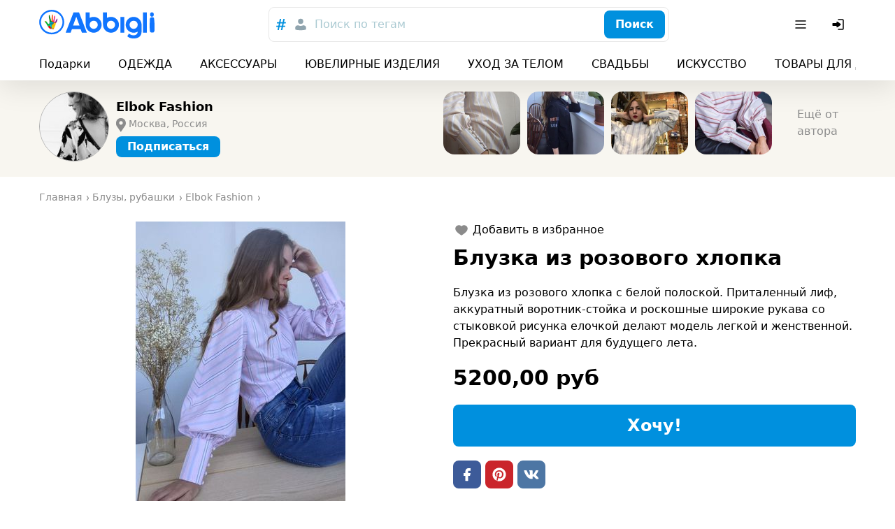

--- FILE ---
content_type: text/html; charset=utf-8
request_url: https://abbigli.ru/post/bluzka-iz-rozovogo-khlopka-14141
body_size: 39592
content:

    <!DOCTYPE html>
    <html><head><meta charSet="UTF-8"/><meta name="viewport" content="width=device-width,initial-scale=1.0"/><link rel="icon" href="/images/favicon.ico" type="image/x-icon"/><title>Блузка из розового хлопка</title><meta property="og:title" content="Блузка из розового хлопка"/><meta property="og:image" content="https://abbigli.ru/thumbs/yL5sJgjIfVUgZ9Wu0T5qeNgoUzw=/25c79c6e7f3c4a8c816c175432b9cec4"/><link rel="stylesheet" href="/assets/common.7cfac9a9c686913b2fd2.css"/><link rel="stylesheet" href="/assets/Product.cb4542af9d4bde21ba21.css"/><script>(function (i, s, o, g, r, a, m) {
              i['GoogleAnalyticsObject'] = r; i[r] = i[r] || function () {
                (i[r].q = i[r].q || []).push(arguments)
              }, i[r].l = 1 * new Date(); a = s.createElement(o),
                m = s.getElementsByTagName(o)[0]; a.async = 1; a.src = g; m.parentNode.insertBefore(a, m)
            })(window, document, 'script', 'https://www.google-analytics.com/analytics.js', 'ga');
        
            ga('create', 'UA-78577116-2', 'auto');
            ga('send', 'pageview');
            setTimeout("ga('send','event','Engaged users','More than 15 seconds')",15000);
            ga('require', 'displayfeatures');</script><script>(function (d, w, c) {
                (w[c] = w[c] || []).push(function() {
                  try {
                    w.yaCounter39079715 = new Ya.Metrika2({
                      id:39079715,
                      clickmap:true,
                      trackLinks:true,
                      accurateTrackBounce:true,
                      webvisor:true
                    });
                  } catch(e) { }
                });
            
                var n = d.getElementsByTagName("script")[0],
                  s = d.createElement("script"),
                  f = function () { n.parentNode.insertBefore(s, n); };
                s.type = "text/javascript";
                s.async = true;
                s.src = "https://mc.yandex.ru/metrika/tag.js";
            
                if (w.opera == "[object Opera]") {
                  d.addEventListener("DOMContentLoaded", f, false);
                } else { f(); }
              })(document, window, "yandex_metrika_callbacks2");</script><noscript><div><img src="https://mc.yandex.ru/watch/39079715" style="position:absolute;left:-9999px" alt=""/></div></noscript></head><body><div class="app"><div class="hydro " data-id="1"><div class="T9h6NqbnWEngkFynUzwZ"><div class="OjJHGb3cNZNzRSHEp_g4 Tnrr0LPuCsoImvZCc0PU"><a class="nMAHuwFYE42jEyx6plCY FoC9GduD3eC0SXXJc4xW" href="/"><span class="iRHkZKOruc8InMdLeCT3"></span><span class="_POVQiMlZTAL0VXL3fPV"></span></a><div class="flex flex-grow justify-center md:px-20"><div class="hz1MHtQjbepeUiU3h4Os"><div class="fhqGkLO0AJyKpmQGZeDw w-full"><div class="tcoaMFb2VFMb7sGkIOy5 cz7oYbHa6wjJtAaAGz2Q"><div class="RvaVczwgD9rhozRFx3wJ space-x-2"><button class="eXXHOSbhLHAcTddp2aTj scs5GLCOwCk3puVQ4RTN" name="tags"><svg width="24" height="24" viewBox="0 0 24 24" xmlns="http://www.w3.org/2000/svg"><g fill="none" fill-rule="evenodd"><path d="M0 0h24v24H0z"></path><path d="m18.99 8.698-.384 1.71h-2.794l-.714 3.368h3.053l-.432 1.709H14.74L13.731 20h-1.959l.985-4.516h-2.98L8.817 20H6.858l.962-4.516H5l.344-1.709h2.858l.678-3.367H5.875l.356-1.71h3.006L10.221 4h1.984l-.975 4.698h2.981L15.222 4h1.942l-.983 4.698h2.809Zm-5.125 1.71h-3.004l-.737 3.367h3.016l.725-3.367Z" fill="currentColor" fill-rule="nonzero"></path></g></svg></button><button class="eXXHOSbhLHAcTddp2aTj" name="users"><svg width="24" height="24" viewBox="0 0 24 24" fill="none" xmlns="http://www.w3.org/2000/svg"><path d="M12 3.75a3.75 3.75 0 1 0 0 7.5 3.75 3.75 0 0 0 0-7.5ZM8 13.25A3.75 3.75 0 0 0 4.25 17v1.188c0 .754.546 1.396 1.29 1.517 4.278.699 8.642.699 12.92 0a1.537 1.537 0 0 0 1.29-1.517V17A3.75 3.75 0 0 0 16 13.25h-.34c-.185 0-.369.03-.544.086l-.866.283a7.251 7.251 0 0 1-4.5 0l-.866-.283a1.752 1.752 0 0 0-.543-.086H8Z" fill="currentColor"></path></svg></button></div></div><button class="iUVol7SyUndO8xyzUlCW h-xm w-full xFANYjNZzafU9u9evG6u" id="headlessui-combobox-button-undefined" type="button" tabindex="-1" aria-haspopup="true" aria-expanded="false">Поиск по тегам</button><div class="tcoaMFb2VFMb7sGkIOy5 nwgVZy2X_ax4zmp8moEw LluDEbIssftII0xRnTg4 pr-3"><button class="BEDAoEedWrHP9skkI8AN hVX9VVYD155Ret36Ot8d MnjMNSyLkhl1eSUWz9yj" type="button"><div class="kxSiVeqoMLOzcn2yZCpQ">Поиск</div></button></div></div></div></div><div class="Cgh9Xo0WtdWFkUgn9un5 space-x-2"><div class="DkClASABTO8FcLvRHrOk"><button class="zBkZKgRO9Erc7jBXaP2P rounded-m" id="headlessui-menu-button-undefined" type="button" aria-haspopup="true" aria-expanded="false"><svg width="24" height="24" viewBox="0 0 24 24" fill="none" xmlns="http://www.w3.org/2000/svg"><path fill-rule="evenodd" clip-rule="evenodd" d="M19.75 12a.75.75 0 0 0-.75-.75H5a.75.75 0 0 0 0 1.5h14a.75.75 0 0 0 .75-.75ZM19.75 7a.75.75 0 0 0-.75-.75H5a.75.75 0 0 0 0 1.5h14a.75.75 0 0 0 .75-.75ZM19.75 17a.75.75 0 0 0-.75-.75H5a.75.75 0 0 0 0 1.5h14a.75.75 0 0 0 .75-.75Z" fill="currentColor"></path></svg></button></div><button class="zBkZKgRO9Erc7jBXaP2P rounded-m md:hidden"><svg width="24" height="24" viewBox="0 0 24 24" fill="none" xmlns="http://www.w3.org/2000/svg"><path fill-rule="evenodd" clip-rule="evenodd" d="M14.385 15.446a6.751 6.751 0 1 1 1.06-1.06l5.156 5.155a.75.75 0 0 1-1.06 1.06l-5.156-5.155ZM6.46 13.884a5.25 5.25 0 1 1 7.43-.005l-.005.005-.005.004a5.25 5.25 0 0 1-7.42-.004Z" fill="currentColor"></path></svg></button><button class="zBkZKgRO9Erc7jBXaP2P rounded-m"><svg width="24" height="24" viewBox="0 0 24 24" fill="none" xmlns="http://www.w3.org/2000/svg"><path d="M11.25 19a.75.75 0 0 1 .75-.75h6a.25.25 0 0 0 .25-.25V6a.25.25 0 0 0-.25-.25h-6a.75.75 0 0 1 0-1.5h6c.966 0 1.75.784 1.75 1.75v12A1.75 1.75 0 0 1 18 19.75h-6a.75.75 0 0 1-.75-.75Z" fill="currentColor"></path><path d="M3.5 13.115a1 1 0 0 0 1 1h4.856c.023.356.052.71.086 1.066l.03.305a.718.718 0 0 0 1.025.578 16.844 16.844 0 0 0 4.884-3.539l.03-.031a.721.721 0 0 0 0-.998l-.03-.031a16.842 16.842 0 0 0-4.884-3.539.718.718 0 0 0-1.025.578l-.03.305c-.034.355-.063.71-.086 1.066H4.5a1 1 0 0 0-1 1v2.24Z" fill="currentColor"></path></svg></button></div></div><div class="boS6JvXm4ivSTVxVx2Ua"><div class="OjJHGb3cNZNzRSHEp_g4"><div class="nWGCJhqOxyt5nAEIOsnJ py-5 full-width lg:full-width-0"><div class="PsQasIKLuDbeoaylrBWd"><div class="KIu4wqc0R7js_Hqk5Ozg space-x-10 lg:space-x-20 px-8 md:px-10 lg:px-0"><a class="nMAHuwFYE42jEyx6plCY DKTAtT5LR2iLSVvt1ei4" href="/podarki">Подарки</a><a class="nMAHuwFYE42jEyx6plCY DKTAtT5LR2iLSVvt1ei4" href="/odezhda">ОДЕЖДА</a><a class="nMAHuwFYE42jEyx6plCY DKTAtT5LR2iLSVvt1ei4" href="/aksessuary">АКСЕССУАРЫ</a><a class="nMAHuwFYE42jEyx6plCY DKTAtT5LR2iLSVvt1ei4" href="/yuvelirnye-izdeliya">ЮВЕЛИРНЫЕ ИЗДЕЛИЯ</a><a class="nMAHuwFYE42jEyx6plCY DKTAtT5LR2iLSVvt1ei4" href="/uhod-za-telom">УХОД ЗА ТЕЛОМ</a><a class="nMAHuwFYE42jEyx6plCY DKTAtT5LR2iLSVvt1ei4" href="/svadby">СВАДЬБЫ</a><a class="nMAHuwFYE42jEyx6plCY DKTAtT5LR2iLSVvt1ei4" href="/iskusstvo">ИСКУССТВО</a><a class="nMAHuwFYE42jEyx6plCY DKTAtT5LR2iLSVvt1ei4" href="/tovary-dlya-doma">ТОВАРЫ ДЛЯ ДОМА</a><a class="nMAHuwFYE42jEyx6plCY DKTAtT5LR2iLSVvt1ei4" href="/dlya-detej">ДЛЯ ДЕТЕЙ</a><div class="pl-2"></div></div></div></div></div></div></div></div><div class="app__content"><div class="nO98REQAH4dAESrlG43h"><div class="OjJHGb3cNZNzRSHEp_g4 wGqNFoKdt0IzSWR2va9A py-5 md:py-8"><div class="wJNkFL65JyTeOeislWKK"><a class="nMAHuwFYE42jEyx6plCY rWA_O9RxEgkTM83gv9Ji" href="/profile/8782"><div class="MBo9Uk4_Oy61AIjyqWA8 GUndJheUpFHDawd2uJCS"><img class="TR9TwB325oZJtHs8qITA TfnANX9HoQSIixZQgl4w lazyload" data-src="https://abbigli.ru/thumbs/unsafe/113x113/https://abbigli.ru/thumbs/dqd_pX-NggRERp5T_IzUMUHxPaw=/cf1474235a0e46a5a70ea0fc7bddc38e" alt=""/></div></a><div class="PdocwgbtaaN6iB1R6Ins truncate"><a class="nMAHuwFYE42jEyx6plCY w-full text-sm font-bold md:text-m truncate" href="/profile/8782">Elbok Fashion</a><div class="m5CFMAXuxT8o1goVgekt pt-3 text-s w-full truncate"><svg xmlns="http://www.w3.org/2000/svg" viewBox="40.3 168.9 14 20" class="PKIkmMbz6nVwQALa1RCD"><path fill="currentColor" d="M52.2 170.9c-1.3-1.3-3.1-2.1-5-2.1s-3.6.7-5 2.1c-2.4 2.4-2.8 7.1-.7 9.8l5.6 8.1 5.6-8.1c2.3-2.7 2-7.3-.5-9.8zm-4.9 7.5c-1.4 0-2.6-1.1-2.6-2.6s1.1-2.6 2.6-2.6c1.4 0 2.6 1.1 2.6 2.6s-1.2 2.6-2.6 2.6z"></path></svg><span class="truncate">Москва, Россия</span></div><div class="hydro " data-id="2"><button class="BEDAoEedWrHP9skkI8AN hVX9VVYD155Ret36Ot8d MnjMNSyLkhl1eSUWz9yj mt-3 h-sm" type="button"><div class="kxSiVeqoMLOzcn2yZCpQ">Подписаться</div></button></div></div></div><div class="snaPp6qP7kxBGovUAkKg"><div class="y3vQtegvKWYvekNwV9_a SWvA0YsM65wUR0NCaVhS rounded-l"><img class="TR9TwB325oZJtHs8qITA UX1SoNCzwD9YuRp8fugl lazyload" data-src="https://abbigli.ru/thumbs/unsafe/220x180/https://abbigli.ru/thumbs/gQA3W6U-jpCD9hfalzRaZ4OzSyg=/06af8e9188f74ffcbdaf07336eb6e2a2" alt="Блузка из хлопка в полоску"/><a class="nMAHuwFYE42jEyx6plCY ptuJOweLTXXoN1LYgaBZ" href="/post/bluzka-iz-khlopka-v-podosku-14147"></a></div><div class="y3vQtegvKWYvekNwV9_a SWvA0YsM65wUR0NCaVhS rounded-l"><img class="TR9TwB325oZJtHs8qITA UX1SoNCzwD9YuRp8fugl lazyload" data-src="https://abbigli.ru/thumbs/unsafe/220x180/https://abbigli.ru/thumbs/QRpVGeYDRHt4E9OOwNsUOU8ZIX8=/b11e4e9fede64f9a991a358473493a37" alt="Платье-рубашка из хлопка с принтом"/><a class="nMAHuwFYE42jEyx6plCY ptuJOweLTXXoN1LYgaBZ" href="/post/plate-rubashka-iz-khlopka-s-printom-14146"></a></div><div class="y3vQtegvKWYvekNwV9_a SWvA0YsM65wUR0NCaVhS rounded-l"><img class="TR9TwB325oZJtHs8qITA UX1SoNCzwD9YuRp8fugl lazyload" data-src="https://abbigli.ru/thumbs/unsafe/220x180/https://abbigli.ru/thumbs/hKTpPrXNCFu0DbP_m4-Hty4lRhg=/ead126c23b8d42fe9a5b60971d2dbd6c" alt="Блузка из хлопка в голубую полоску"/><a class="nMAHuwFYE42jEyx6plCY ptuJOweLTXXoN1LYgaBZ" href="/post/bluzka-iz-khlopka-v-golubuiu-polosku-14145"></a></div><div class="y3vQtegvKWYvekNwV9_a SWvA0YsM65wUR0NCaVhS rounded-l"><img class="TR9TwB325oZJtHs8qITA UX1SoNCzwD9YuRp8fugl lazyload" data-src="https://abbigli.ru/thumbs/unsafe/220x180/https://abbigli.ru/thumbs/PMf019Vbr7T6ys4Lby0GYX_9ypY=/dd536952e6df42b08657e2ef4e62722d" alt="Блузка из батиста с люрексом"/><a class="nMAHuwFYE42jEyx6plCY ptuJOweLTXXoN1LYgaBZ" href="/post/bluzka-iz-batista-s-liureksom-14144"></a></div><a class="nMAHuwFYE42jEyx6plCY KJJRxx0DSVjQPSfhXLLZ text-secondary-text" href="/profile/8782">Ещё от автора</a></div></div></div><div class="L1T9BKhNnnhsppD3zCQV"><div class="OjJHGb3cNZNzRSHEp_g4 py-10"><ul class="undefined mb-10" itemscope="" itemType="http://schema.org/BreadcrumbList"><li class="yG_qQjoiJR682pXN0u7q" itemType="http://schema.org/ListItem" itemProp="itemListElement" itemscope=""><a class="nMAHuwFYE42jEyx6plCY VMdkZ2fTUg2M6HspsLyY" href="/"><span itemProp="name">Главная</span><meta itemProp="position" content="1"/></a></li><li class="yG_qQjoiJR682pXN0u7q" itemType="http://schema.org/ListItem" itemProp="itemListElement" itemscope=""><a class="nMAHuwFYE42jEyx6plCY VMdkZ2fTUg2M6HspsLyY" href="https://abbigli.ru/odezhda/zhenshinam/bluzy-rubashki"><span itemProp="name">Блузы, рубашки</span><meta itemProp="position" content="2"/></a></li><li class="yG_qQjoiJR682pXN0u7q" itemType="http://schema.org/ListItem" itemProp="itemListElement" itemscope=""><a class="nMAHuwFYE42jEyx6plCY VMdkZ2fTUg2M6HspsLyY" href="/profile/8782"><span itemProp="name">Elbok Fashion</span><meta itemProp="position" content="3"/></a></li></ul><div class="row"><div class="col-xs-12 col-md-6"><div class="hydro " data-id="3"><div class="tvGjnM5rqevUDLnXtBRJ mb-5"><div class="image-gallery" aria-live="polite"><div class="image-gallery-content bottom"><div class="image-gallery-slide-wrapper bottom"><div class="image-gallery-swipe"><div class="image-gallery-slides"><div aria-label="Go to Slide 1" tabindex="-1" class="image-gallery-slide  center " style="display:inherit;-webkit-transform:translate3d(0%, 0, 0);-moz-transform:translate3d(0%, 0, 0);-ms-transform:translate3d(0%, 0, 0);-o-transform:translate3d(0%, 0, 0);transform:translate3d(0%, 0, 0)" role="button"><img class="image-gallery-image" src="https://abbigli.ru/thumbs/unsafe/fit-in/400x400/https://abbigli.ru/thumbs/yL5sJgjIfVUgZ9Wu0T5qeNgoUzw=/25c79c6e7f3c4a8c816c175432b9cec4" alt="" srcSet="" height="" width="" sizes="" title=""/></div><div aria-label="Go to Slide 2" tabindex="-1" class="image-gallery-slide  right " style="display:inherit;-webkit-transform:translate3d(100%, 0, 0);-moz-transform:translate3d(100%, 0, 0);-ms-transform:translate3d(100%, 0, 0);-o-transform:translate3d(100%, 0, 0);transform:translate3d(100%, 0, 0)" role="button"><img class="image-gallery-image" src="https://abbigli.ru/thumbs/unsafe/fit-in/400x400/https://abbigli.ru/thumbs/MrT19HlUVMgqIrERF5cpzIuPQgQ=/7e75a80f795946fdaae9a16e7ca2e1de" alt="" srcSet="" height="" width="" sizes="" title=""/></div><div aria-label="Go to Slide 3" tabindex="-1" class="image-gallery-slide  " style="display:inherit;-webkit-transform:translate3d(200%, 0, 0);-moz-transform:translate3d(200%, 0, 0);-ms-transform:translate3d(200%, 0, 0);-o-transform:translate3d(200%, 0, 0);transform:translate3d(200%, 0, 0)" role="button"><img class="image-gallery-image" src="https://abbigli.ru/thumbs/unsafe/fit-in/400x400/https://abbigli.ru/thumbs/MkpQzSE4lakDV2QyCzjj0rpQ58c=/6b9f0a80821d402b99280184f2d37b95" alt="" srcSet="" height="" width="" sizes="" title=""/></div><div aria-label="Go to Slide 4" tabindex="-1" class="image-gallery-slide  " style="display:inherit;-webkit-transform:translate3d(300%, 0, 0);-moz-transform:translate3d(300%, 0, 0);-ms-transform:translate3d(300%, 0, 0);-o-transform:translate3d(300%, 0, 0);transform:translate3d(300%, 0, 0)" role="button"><img class="image-gallery-image" src="https://abbigli.ru/thumbs/unsafe/fit-in/400x400/https://abbigli.ru/thumbs/5UnSLlDE2jx2ka-secJuhTEf3rs=/e6b6a0e75d39462693358fdb45e08628" alt="" srcSet="" height="" width="" sizes="" title=""/></div><div aria-label="Go to Slide 5" tabindex="-1" class="image-gallery-slide  " style="display:inherit;-webkit-transform:translate3d(400%, 0, 0);-moz-transform:translate3d(400%, 0, 0);-ms-transform:translate3d(400%, 0, 0);-o-transform:translate3d(400%, 0, 0);transform:translate3d(400%, 0, 0)" role="button"><img class="image-gallery-image" src="https://abbigli.ru/thumbs/unsafe/fit-in/400x400/https://abbigli.ru/thumbs/aHGMC25Rd9NU9E7oO_zWqtRnZkY=/ae5d27d6e68343df908160e132b65e0b" alt="" srcSet="" height="" width="" sizes="" title=""/></div><div aria-label="Go to Slide 6" tabindex="-1" class="image-gallery-slide  " style="display:inherit;-webkit-transform:translate3d(500%, 0, 0);-moz-transform:translate3d(500%, 0, 0);-ms-transform:translate3d(500%, 0, 0);-o-transform:translate3d(500%, 0, 0);transform:translate3d(500%, 0, 0)" role="button"><img class="image-gallery-image" src="https://abbigli.ru/thumbs/unsafe/fit-in/400x400/https://abbigli.ru/thumbs/qlh8-W_QPj7BC6kHhU6s_f7VJlE=/2c5a20d5f3af41fb81a08e9b525548b0" alt="" srcSet="" height="" width="" sizes="" title=""/></div><div aria-label="Go to Slide 7" tabindex="-1" class="image-gallery-slide  " style="display:inherit;-webkit-transform:translate3d(600%, 0, 0);-moz-transform:translate3d(600%, 0, 0);-ms-transform:translate3d(600%, 0, 0);-o-transform:translate3d(600%, 0, 0);transform:translate3d(600%, 0, 0)" role="button"><img class="image-gallery-image" src="https://abbigli.ru/thumbs/unsafe/fit-in/400x400/https://abbigli.ru/thumbs/1qgKcmosSVpfVXH_EYYJlGcunMc=/a13254de144f4f5c989fbdc4e8244e1e" alt="" srcSet="" height="" width="" sizes="" title=""/></div><div aria-label="Go to Slide 8" tabindex="-1" class="image-gallery-slide  left " style="display:inherit;-webkit-transform:translate3d(-100%, 0, 0);-moz-transform:translate3d(-100%, 0, 0);-ms-transform:translate3d(-100%, 0, 0);-o-transform:translate3d(-100%, 0, 0);transform:translate3d(-100%, 0, 0)" role="button"><img class="image-gallery-image" src="https://abbigli.ru/thumbs/unsafe/fit-in/400x400/https://abbigli.ru/thumbs/Ku4RPTJuvZqzoHnReSvmPmmAp5Q=/05c8ebe25bf646c0b8235472459b1c4d" alt="" srcSet="" height="" width="" sizes="" title=""/></div></div></div></div><div class="image-gallery-thumbnails-wrapper bottom thumbnails-swipe-horizontal"><div class="image-gallery-thumbnails"><div class="image-gallery-thumbnails-container" style="-webkit-transform:translate3d(0px, 0, 0);-moz-transform:translate3d(0px, 0, 0);-ms-transform:translate3d(0px, 0, 0);-o-transform:translate3d(0px, 0, 0);transform:translate3d(0px, 0, 0);transition:all 450ms ease-out" aria-label="Thumbnail Navigation"><button type="button" tabindex="0" aria-pressed="true" aria-label="Go to Slide 1" class="image-gallery-thumbnail active"><span class="image-gallery-thumbnail-inner"><img class="image-gallery-thumbnail-image" src="https://abbigli.ru/thumbs/unsafe/fit-in/160x160/https://abbigli.ru/thumbs/yL5sJgjIfVUgZ9Wu0T5qeNgoUzw=/25c79c6e7f3c4a8c816c175432b9cec4"/></span></button><button type="button" tabindex="0" aria-pressed="false" aria-label="Go to Slide 2" class="image-gallery-thumbnail"><span class="image-gallery-thumbnail-inner"><img class="image-gallery-thumbnail-image" src="https://abbigli.ru/thumbs/unsafe/fit-in/160x160/https://abbigli.ru/thumbs/MrT19HlUVMgqIrERF5cpzIuPQgQ=/7e75a80f795946fdaae9a16e7ca2e1de"/></span></button><button type="button" tabindex="0" aria-pressed="false" aria-label="Go to Slide 3" class="image-gallery-thumbnail"><span class="image-gallery-thumbnail-inner"><img class="image-gallery-thumbnail-image" src="https://abbigli.ru/thumbs/unsafe/fit-in/160x160/https://abbigli.ru/thumbs/MkpQzSE4lakDV2QyCzjj0rpQ58c=/6b9f0a80821d402b99280184f2d37b95"/></span></button><button type="button" tabindex="0" aria-pressed="false" aria-label="Go to Slide 4" class="image-gallery-thumbnail"><span class="image-gallery-thumbnail-inner"><img class="image-gallery-thumbnail-image" src="https://abbigli.ru/thumbs/unsafe/fit-in/160x160/https://abbigli.ru/thumbs/5UnSLlDE2jx2ka-secJuhTEf3rs=/e6b6a0e75d39462693358fdb45e08628"/></span></button><button type="button" tabindex="0" aria-pressed="false" aria-label="Go to Slide 5" class="image-gallery-thumbnail"><span class="image-gallery-thumbnail-inner"><img class="image-gallery-thumbnail-image" src="https://abbigli.ru/thumbs/unsafe/fit-in/160x160/https://abbigli.ru/thumbs/aHGMC25Rd9NU9E7oO_zWqtRnZkY=/ae5d27d6e68343df908160e132b65e0b"/></span></button><button type="button" tabindex="0" aria-pressed="false" aria-label="Go to Slide 6" class="image-gallery-thumbnail"><span class="image-gallery-thumbnail-inner"><img class="image-gallery-thumbnail-image" src="https://abbigli.ru/thumbs/unsafe/fit-in/160x160/https://abbigli.ru/thumbs/qlh8-W_QPj7BC6kHhU6s_f7VJlE=/2c5a20d5f3af41fb81a08e9b525548b0"/></span></button><button type="button" tabindex="0" aria-pressed="false" aria-label="Go to Slide 7" class="image-gallery-thumbnail"><span class="image-gallery-thumbnail-inner"><img class="image-gallery-thumbnail-image" src="https://abbigli.ru/thumbs/unsafe/fit-in/160x160/https://abbigli.ru/thumbs/1qgKcmosSVpfVXH_EYYJlGcunMc=/a13254de144f4f5c989fbdc4e8244e1e"/></span></button><button type="button" tabindex="0" aria-pressed="false" aria-label="Go to Slide 8" class="image-gallery-thumbnail"><span class="image-gallery-thumbnail-inner"><img class="image-gallery-thumbnail-image" src="https://abbigli.ru/thumbs/unsafe/fit-in/160x160/https://abbigli.ru/thumbs/Ku4RPTJuvZqzoHnReSvmPmmAp5Q=/05c8ebe25bf646c0b8235472459b1c4d"/></span></button></div></div></div></div></div></div></div></div><div class="col-xs-12 col-md-6"><div class="hydro " data-id="4"><button class="xelLV2DV_ZiX41nj7HAD undefined mb-5"><svg width="24" height="24" viewBox="0 0 24 24" fill="none" xmlns="http://www.w3.org/2000/svg" class="lsgBWSlpBfUs6eu0iWo6"><path d="M8.4 5.25c-2.78 0-5.15 2.08-5.15 4.78 0 1.863.872 3.431 2.028 4.73 1.153 1.295 2.64 2.382 3.983 3.292l2.319 1.57a.75.75 0 0 0 .84 0l2.319-1.57c1.344-.91 2.83-1.997 3.982-3.292 1.157-1.299 2.029-2.867 2.029-4.73 0-2.7-2.37-4.78-5.15-4.78-1.434 0-2.695.672-3.6 1.542-.905-.87-2.167-1.542-3.6-1.542Z" fill="currentColor"></path></svg><div class="ml-2">Добавить в избранное</div></button></div><h1 class="text-xm font-bold mb-5 lg:text-l lg:mb-10">Блузка из розового хлопка</h1><p class="mb-10">Блузка из розового хлопка с белой полоской. Приталенный лиф, аккуратный воротник-стойка и роскошные широкие рукава со стыковкой рисунка елочкой делают модель легкой и женственной. Прекрасный вариант для будущего лета.</p><div class="Let3FnXDLsykLBfquDwv mb-10 text-l font-bold">5200,00 руб</div><div class="hydro " data-id="5"><button class="BEDAoEedWrHP9skkI8AN hVX9VVYD155Ret36Ot8d MnjMNSyLkhl1eSUWz9yj w-full h-l text-xm mb-10" type="button"><div class="kxSiVeqoMLOzcn2yZCpQ">Хочу!</div></button></div><div class="undefined mb-10 space-x-3"><a class="ZUz0MnWftsIy_dd54OJe WeB0d7EBDYzy5msJula2 fQb_q7btWCeX3gRLFC0L" href="https://www.facebook.com/sharer.php?u=/post/bluzka-iz-rozovogo-khlopka-14141" target="_blank"><span class="Df9BKyv5VNxSgf3spD_D"></span></a><a class="ZUz0MnWftsIy_dd54OJe wopuZgcSk9qqLhyhMQBB fQb_q7btWCeX3gRLFC0L" href="https://www.pinterest.com/pin/create/button/?url=/post/bluzka-iz-rozovogo-khlopka-14141&amp;media=https://abbigli.ru/thumbs/yL5sJgjIfVUgZ9Wu0T5qeNgoUzw=/25c79c6e7f3c4a8c816c175432b9cec4&amp;description=Блузка из розового хлопка с белой полоской. Приталенный лиф, аккуратный воротник-стойка и роскошные широкие рукава со стыковкой рисунка елочкой делают модель легкой и женственной. Прекрасный вариант для будущего лета." target="_blank"><span class="Df9BKyv5VNxSgf3spD_D"></span></a><a class="ZUz0MnWftsIy_dd54OJe Zp1yqnsklTRZzQJD3BF_ fQb_q7btWCeX3gRLFC0L" href="https://vk.com/share.php?url=/post/bluzka-iz-rozovogo-khlopka-14141" target="_blank"><span class="Df9BKyv5VNxSgf3spD_D"></span></a></div><div class="undefined"></div></div></div></div></div></div><div class="X8r2IVshTRhg0G7Xuqjq"><div class="OjJHGb3cNZNzRSHEp_g4 BBqtbh3NLJWFb76uwU2M row"><div class="col-xs-12 col-sm-6 col-md-3 mb-5 md:mb-0"><a class="nMAHuwFYE42jEyx6plCY e7S_8_f5uodS9rAYqcY2" href="/"><span class="r1_BUITpUcsQg_CyqCHA"></span><span class="yQg9j9BbX9WyZMaiIQfx"></span></a><div class="text-secondary-text text-xs">© 2022 Abbigli.ru</div></div><div class="col-xs-6 col-md-3"><h4 class="font-bold mb-5">О нас</h4><div class="mb-2"><a class="nMAHuwFYE42jEyx6plCY" href="/about">О нас</a></div><div class="mb-2"><a class="nMAHuwFYE42jEyx6plCY" href="/agreement">Пользовательское cоглашение</a></div><div class="mb-2"><a class="nMAHuwFYE42jEyx6plCY" href="/policy-privacy">Политика конфиденциальности</a></div></div><div class="col-xs-6 col-md-3"><h4 class="font-bold mb-5">Поддержка</h4><div class="mb-2"><a class="nMAHuwFYE42jEyx6plCY" href="/faq">FAQ</a></div><div class="mb-2"><div class="hydro " data-id="6"><button class="nMAHuwFYE42jEyx6plCY">Поддержка</button></div></div></div><div class="col-xs-12 col-sm-6 col-md-3 mt-5 md:mt-0"><div class="RQ74ernnIJI9ta_9n9p4"><a class="ZUz0MnWftsIy_dd54OJe WeB0d7EBDYzy5msJula2 fQb_q7btWCeX3gRLFC0L yvemqEA8hAp3lruLb2Uf" href="https://www.facebook.com/abbigli/" target="_blank"><span class="Df9BKyv5VNxSgf3spD_D"></span></a><a class="ZUz0MnWftsIy_dd54OJe wopuZgcSk9qqLhyhMQBB fQb_q7btWCeX3gRLFC0L yvemqEA8hAp3lruLb2Uf" href="https://ru.pinterest.com/Abbigliru/?etslf=5789&amp;eq=abbi" target="_blank"><span class="Df9BKyv5VNxSgf3spD_D"></span></a><a class="ZUz0MnWftsIy_dd54OJe WJrHtO5Iz6cTxAWKCVek fQb_q7btWCeX3gRLFC0L yvemqEA8hAp3lruLb2Uf" href="https://www.youtube.com/channel/UC0P3XK_o0B-aRJFMMap7gLA" target="_blank"><span class="Df9BKyv5VNxSgf3spD_D"></span></a><a class="ZUz0MnWftsIy_dd54OJe Zp1yqnsklTRZzQJD3BF_ fQb_q7btWCeX3gRLFC0L yvemqEA8hAp3lruLb2Uf" href="https://vk.com/abbigli" target="_blank"><span class="Df9BKyv5VNxSgf3spD_D"></span></a><a class="ZUz0MnWftsIy_dd54OJe _GQx5s649UjKmXhqYO_w fQb_q7btWCeX3gRLFC0L yvemqEA8hAp3lruLb2Uf" href="https://ok.ru/profile/571557312137" target="_blank"><span class="Df9BKyv5VNxSgf3spD_D"></span></a></div></div></div></div></div><script>window.__STATE__ = {"useragent":{"isMobile":false,"isTablet":false,"isDesktop":true},"myProfile":null,"categories":{"list":[{"id":922,"url":"/podarki","slug":"podarki","title":"Подарки","preview":"https://abbigli.ru/thumbs/2Ck1ps1B1rd3IJ24x_cNp5RD-yg=/2bc1b3de03ba49f5b8037f441fcd3569","itemsCount":6065,"children":[{"id":380,"url":"/podarki/komu","slug":"komu","title":"Кому","preview":"https://abbigli.ru/thumbs/GX_ftseWFlzf-2COhfr7pzDKtNw=/f0bd37e22d6245099644e50e84922adf","itemsCount":5481,"children":[{"id":921,"url":"/podarki/komu/zhenshine","slug":"zhenshine","title":"Женщине","preview":"https://abbigli.ru/thumbs/vTSDdUU2-cb_SjBqyfxeZghUpN4=/c190e4a2b966474b911c066347bd1308","itemsCount":4406,"children":[{"id":749,"url":"/podarki/komu/zhenshine/mame","slug":"mame","title":"Подарок маме","preview":"https://abbigli.ru/thumbs/3TaQM_5pc3de88UZnKOGsD2Lhbk=/7617ed55564b4ec9bf2fce6cd575be52","itemsCount":1322,"children":[],"parent":"zhenshine","seoTitle":"Подарки ручной работы для мамы - Abbigli.ru","seoDescription":"Не знаете какой подарок ручной работы купить для мамы? На Abbigli.ru большой выбор подарков для мам. Привлекательные цены на Abbigli.ru"},{"id":520,"url":"/podarki/komu/zhenshine/sestre","slug":"sestre","title":"Подарок Сестре","preview":"https://abbigli.ru/thumbs/gucUHq-doqezpbwJyyTzpqYhbNk=/92c353e919a9438ab8efc5ed6bcb6639","itemsCount":1199,"children":[],"parent":"zhenshine","seoTitle":"Подарки ручной работы для сестры - Abbigli.ru","seoDescription":"Не знаете какой подарок ручной работы купить для сестры? На Abbigli.ru большой выбор подарков для сестер. Привлекательные цены на Abbigli.ru"},{"id":644,"url":"/podarki/komu/zhenshine/babushke","slug":"babushke","title":"Подарок бабушке","preview":"https://abbigli.ru/thumbs/O7ZXLSFqNwX2GVSMKcGdGV9QRTg=/f2e35818884346ae83446e7fc8e25673","itemsCount":591,"children":[],"parent":"zhenshine","seoTitle":"Подарки ручной работы для бабушки - Abbigli.ru","seoDescription":"Не знаете какой подарок ручной работы купить для бабушки? На Abbigli.ru большой выбор подарков для бабушек. Привлекательные цены на Abbigli."},{"id":494,"url":"/podarki/komu/zhenshine/devushke","slug":"devushke","title":"Подарок девушке","preview":"https://abbigli.ru/thumbs/oI2BuTbsJ2cSXUrrYKP6QbKRldc=/59427d0a39e743b58f3f0fa7fb0a3c36","itemsCount":1439,"children":[],"parent":"zhenshine","seoTitle":"Подарки ручной работы для девушки - Abbigli.ru","seoDescription":"Не знаете какой подарок ручной работы купить для девушки? На Abbigli.ru большой выбор подарков для девушек. Привлекательные цены на Abbigli."},{"id":705,"url":"/podarki/komu/zhenshine/docheri","slug":"docheri","title":"Подарок дочери","preview":"https://abbigli.ru/thumbs/_w00gCeFoMvgWsV_mz4cibNj13k=/5627332aa265454389cb7e026afcbc2f","itemsCount":261,"children":[],"parent":"zhenshine","seoTitle":"Подарки ручной работы для дочери - Abbigli.ru","seoDescription":"Не знаете какой подарок ручной работы купить для дочери? На Abbigli.ru большой выбор подарков для дочерей. Привлекательные цены на Abbigli.r"}],"parent":"komu","seoTitle":"Подарки для женщин. Что подарить женщине","seoDescription":"Не знаете что купить для женщины? На Abbigli.ru большой выбор подарков для женщин."},{"id":771,"url":"/podarki/komu/muzhchine","slug":"muzhchine","title":"Мужчине","preview":"https://abbigli.ru/thumbs/T_bQ_nvtFxY1jFDW8Y88M0LIDxI=/275eb57908be48a0a51227a0b11e3020","itemsCount":1047,"children":[{"id":521,"url":"/podarki/komu/muzhchine/otcu","slug":"otcu","title":"Подарок отцу","preview":"https://abbigli.ru/thumbs/DnNTJrcQWQ-uRfoS2GzqXHE4qgw=/39723c96affd4d17bc8c7636ede8385d","itemsCount":51,"children":[],"parent":"muzhchine","seoTitle":"Подарки ручной работы для отца - Abbigli.ru","seoDescription":"Не знаете какой подарок ручной работы купить для отца? На Abbigli.ru большой выбор подарков для отцов. Привлекательные цены на Abbigli.ru"},{"id":236,"url":"/podarki/komu/muzhchine/bratu","slug":"bratu","title":"Подарок брату","preview":"https://abbigli.ru/thumbs/50I6jqqFkdACUVPYhLYb5GjVfcs=/350d072f5960437d9dc1b8600955f6b7","itemsCount":16,"children":[],"parent":"muzhchine","seoTitle":"Подарки ручной работы для брата  - Abbigli.ru","seoDescription":"Подарки ручной работы для брата  - Abbigli.ru"},{"id":534,"url":"/podarki/komu/muzhchine/parnyu","slug":"parnyu","title":"Подарок парню","preview":"https://abbigli.ru/thumbs/nTzEx5vK4sRw9AEI0-QKmnTaA_k=/8aeb840591fa48a48d3c0a54e3be95e8","itemsCount":369,"children":[],"parent":"muzhchine","seoTitle":"Подарки ручной работы для парня  - Abbigli.ru","seoDescription":"Не знаете какой подарок ручной работы купить для парня? На Abbigli.ru большой выбор подарков для парней. Привлекательные цены на Abbigli.ru"},{"id":706,"url":"/podarki/komu/muzhchine/synu","slug":"synu","title":"Подарок сыну","preview":"https://abbigli.ru/thumbs/8P1g6hqKnXyCTN7ynxbfncH1Wok=/cac9ac92594940b982568fc8694782bd","itemsCount":157,"children":[],"parent":"muzhchine","seoTitle":"Подарки ручной работы для сына  - Abbigli.ru","seoDescription":"Не знаете какой подарок ручной работы купить для сына? На Abbigli.ru большой выбор подарков для сыновей. Привлекательные цены на Abbigli.ru"}],"parent":"komu","seoTitle":"Подарки для мужчин. Что подарить мужчине - Abbigli.ru","seoDescription":"Не знаете что купить для мужчины? На Abbigli.ru большой выбор подарков для мужчины. Интересные подарки и привлекательные цены на Abbigli.ru"},{"id":546,"url":"/podarki/komu/detyaam","slug":"detyaam","title":"Детям","preview":"https://abbigli.ru/thumbs/A48RMt1xS1XMq9TL6TLlEOZNsqk=/591908e41e584fd9bad82b2f607fcfd1","itemsCount":1480,"children":[{"id":790,"url":"/podarki/komu/detyaam/malchiku","slug":"malchiku","title":"Мальчику","preview":"https://abbigli.ru/thumbs/5q-KTFABlVxdSmft0QCRIfqdMw8=/461607bb5c264c7b88b3c4630a1ac8bd","itemsCount":589,"children":[],"parent":"detyaam","seoTitle":"Подарки ручной работы для мальчика - Abbigli.ru","seoDescription":"Не знаете какой подарок ручной работы купить для мальчика? На Abbigli.ru большой выбор подарков для мальчика. Привлекательные цены на Abbigl"},{"id":830,"url":"/podarki/komu/detyaam/rozhdenie-rebenka","slug":"rozhdenie-rebenka","title":"Рождение ребенка","preview":"https://abbigli.ru/thumbs/T8n4YKaUiZaKiAyF1RFLSzl1Jb8=/af17320e98594b76ab528709045da9cf","itemsCount":38,"children":[],"parent":"detyaam","seoTitle":"Подарок к рождению ребенка. Что подарить к рождению ребенка - Abbigli.ru","seoDescription":"Не знаете что купить к рождению ребенка? На Abbigli.ru большой выбор подарков к рождению ребенка. Интересные подарки на Abbigli.ru"}],"parent":"komu","seoTitle":"Подарки для детей. Что подарить детям - Abbigli.ru","seoDescription":"Не знаете что купить для детей? На Abbigli.ru большой выбор подарков для детей. Интересные подарки и привлекательные цены на Abbigli.ru"}],"parent":"podarki","seoTitle":"Лучшие подарки на сайте Abiigli.ru","seoDescription":"Все подарки со всего мира собранные на одном сайте. Лучший выбор подарков ручной работы на Abbigli.ru"},{"id":648,"url":"/podarki/svadba","slug":"svadba","title":"Свадьба","preview":"https://abbigli.ru/thumbs/0v5_o6Sw4sAqWyxyrUNelN4EyOY=/dadcff6e748247d380e536930bcfb98b","itemsCount":507,"children":[{"id":591,"url":"/podarki/svadba/podarok-na-svadbu","slug":"podarok-na-svadbu","title":"Подарок на свадьбу","preview":"https://abbigli.ru/thumbs/AmOR78TInotNDYFUMKQgtlu06ac=/adb7ef37445e4933b406f42e124a336e","itemsCount":388,"children":[],"parent":"svadba","seoTitle":"Подарок на свадьбу. Что подарить на свадьбу - Abbigli.ru","seoDescription":"Не знаете что купить на свадьбу? На Abbigli.ru большой выбор подарков на свадьбу. Интересные подарки на Abbigli.ru"},{"id":848,"url":"/podarki/svadba/podarok-molodozhenam","slug":"podarok-molodozhenam","title":"Подарок молодоженам","preview":"https://abbigli.ru/thumbs/6BXne6mJS3y_4eeqRsdJEptTZQM=/9ec2e601b2f3458bb2d262c0a342e28f","itemsCount":191,"children":[],"parent":"svadba","seoTitle":"Подарок молодоженам. Что подарить молодоженам - Abbigli.ru","seoDescription":"Не знаете что купить молодоженам? На Abbigli.ru большой выбор подарков молодоженам. Интересные подарки на Abbigli.ru"},{"id":816,"url":"/podarki/svadba/podarok-zhenihu","slug":"podarok-zhenihu","title":"Подарок жениху","preview":"https://abbigli.ru/thumbs/w6Rg61Oxn-DOPt6TzD_5KG1vR5Y=/3f34d2e703cc4f02b3b8e79425972fdf","itemsCount":15,"children":[],"parent":"svadba","seoTitle":"Подарок жениху. Что подарить жениху - Abbigli.ru","seoDescription":"Не знаете что купить жениху? На Abbigli.ru большой выбор подарков жениху. Интересные подарки на Abbigli.ru"},{"id":841,"url":"/podarki/svadba/podarok-neveste","slug":"podarok-neveste","title":"Подарок невесте","preview":"https://abbigli.ru/thumbs/qJ35m26zC5RYmibalrhHwEy-FAo=/01717d52d25c4feea33e50c6c5260d53","itemsCount":226,"children":[],"parent":"svadba","seoTitle":"Подарок невесте. Что подарить невесте- Abbigli.ru","seoDescription":"Не знаете что купить невесте? На Abbigli.ru большой выбор подарков невесте. Интересные подарки на Abbigli.ru"}],"parent":"podarki","seoTitle":"Подарки для свадьбы. Что подарить на свадьбу - Abbigli.ru","seoDescription":"Не знаете что купить на свадьбу? На Abbigli.ru большой выбор подарков к свадьбе. Интересные подарки на Abbigli.ru"},{"id":926,"url":"/podarki/godovshina-svadby","slug":"godovshina-svadby","title":"Годовщина свадьбы","preview":"https://abbigli.ru/thumbs/tz7d75hBdydfKuJhtZYfLtkDqos=/2a2b479fb8ef42fa85dae45658a7f372","itemsCount":212,"children":[{"id":927,"url":"/podarki/godovshina-svadby/1-god","slug":"1-god","title":"1 год","preview":"https://abbigli.ru/thumbs/_Nk01YOq6460WQ_3v_Ugp5sk4QY=/d1f889e1c4534d8e8371d152ede0541e","itemsCount":2,"children":[],"parent":"godovshina-svadby","seoTitle":"Подарок на годовщину свадьбы 1 год. Что подарить на годовщину свадьбы 1 год- Abbigli.ru","seoDescription":"Не знаете что купить на годовщину свадьбы 1 год? На Abbigli.ru большой выбор подарков на годовщину свадьбы 1 год. Интересные подарки на Abbigli.ru"},{"id":911,"url":"/podarki/godovshina-svadby/5-let","slug":"5-let","title":"5 лет","preview":"https://abbigli.ru/thumbs/k86gmIInwG06119K346J0KX-G7w=/d72c2d000c6242db9970ac3b63908da7","itemsCount":4,"children":[],"parent":"godovshina-svadby","seoTitle":"Подарок на годовщину свадьбы 5 лет. Что подарить на годовщину свадьбы 5 лет- Abbigli.ru","seoDescription":"Не знаете что купить на годовщину свадьбы 5 лет? На Abbigli.ru большой выбор подарков на годовщину свадьбы 5 лет. Интересные подарки на Abbigli.ru"},{"id":912,"url":"/podarki/godovshina-svadby/10-let","slug":"10-let","title":"10 лет","preview":"https://abbigli.ru/thumbs/B9eXhUAiEBFHQRL-eIGa4dwb9gU=/61e0d5c7102946f19067e16315f453f8","itemsCount":1,"children":[],"parent":"godovshina-svadby","seoTitle":"Подарок на годовщину свадьбы 10 лет. Что подарить на годовщину свадьбы 10 лет- Abbigli.ru","seoDescription":"Не знаете что купить на годовщину свадьбы 10 лет? На Abbigli.ru большой выбор подарков на годовщину свадьбы 10 лет. Интересные подарки на Abbigli.ru"},{"id":913,"url":"/podarki/godovshina-svadby/20-let","slug":"20-let","title":"20 лет","preview":"https://abbigli.ru/thumbs/8cLzTwdO9yKGvYHSgmL4myvx-vI=/9f39ab760ef94e35a6cb8966dd624ada","itemsCount":0,"children":[],"parent":"godovshina-svadby","seoTitle":"Подарок на годовщину свадьбы 20 лет. Что подарить на годовщину свадьбы 20 лет- Abbigli.ru","seoDescription":"Не знаете что купить на годовщину свадьбы 20 лет? На Abbigli.ru большой выбор подарков на годовщину свадьбы 20 лет. Интересные подарки на Abbigli.ru"},{"id":914,"url":"/podarki/godovshina-svadby/25-let","slug":"25-let","title":"25 лет","preview":"https://abbigli.ru/thumbs/moRztt63rGodpUu-nE6vRY-rkz0=/e09df742b6ee4c1b9e49d0cd5a4a0ee8","itemsCount":1,"children":[],"parent":"godovshina-svadby","seoTitle":"Подарок на годовщину свадьбы 25 лет. Что подарить на годовщину свадьбы 25 лет- Abbigli.ru","seoDescription":"Не знаете что купить на годовщину свадьбы 25 лет? На Abbigli.ru большой выбор подарков на годовщину свадьбы 25 лет. Интересные подарки на Abbigli.ru"},{"id":915,"url":"/podarki/godovshina-svadby/50-let","slug":"50-let","title":"50 лет","preview":"https://abbigli.ru/thumbs/fWyPEUV5RxG4W2SvlObc4ig0240=/37d7f02ddb5144de8adf467df494a04d","itemsCount":0,"children":[],"parent":"godovshina-svadby","seoTitle":"Подарок на годовщину свадьбы 50 лет. Что подарить на годовщину свадьбы 50 лет - Abbigli.ru","seoDescription":"Не знаете что купить на годовщину свадьбы 50 лет? На Abbigli.ru большой выбор подарков на годовщину свадьбы 50 лет. Интересные подарки на Abbigli.ru"}],"parent":"podarki","seoTitle":"Подарок на годовщину свадьбы. Что подарить на годовщину свадьбы- Abbigli.ru","seoDescription":"Не знаете что купить на годовщину свадьбы? На Abbigli.ru большой выбор подарков на годовщину свадьбы. Интересные подарки на Abbigli.ru"},{"id":902,"url":"/podarki/populyarnye","slug":"populyarnye","title":"Популярные","preview":"https://abbigli.ru/thumbs/YJhFtC5pJPKD0tsCVvt7mnRe55E=/b7d77f7bba49478dab3d3817bcc83f44","itemsCount":351,"children":[{"id":903,"url":"/podarki/populyarnye/originalnye","slug":"originalnye","title":"Оригинальные","preview":"https://abbigli.ru/thumbs/sUJWz6JLWsFqW9KZJ-pL9ZmT520=/f4117a8a333c49af940bfa4d313be1ef","itemsCount":20,"children":[],"parent":"populyarnye","seoTitle":"Оригинальные подарки. Что подарить из оригинальных подарков - Abbigli.ru","seoDescription":"Не знаете что купить из оригинальных подарков? На Abbigli.ru большой выбор оригинальных подарков. Интересные подарки на Abbigli.ru"},{"id":910,"url":"/podarki/populyarnye/nedorogie","slug":"nedorogie","title":"Недорогие","preview":"https://abbigli.ru/thumbs/X36vdA-mAILFX9OD8prt4crcoVA=/f52945257c444d2ab2a045fbb224201b","itemsCount":11,"children":[],"parent":"populyarnye","seoTitle":"Недорогие подарки. Что подарить из недорогих подарков - Abbigli.ru","seoDescription":"Не знаете что купить из недорогих подарков? На Abbigli.ru большой выбор недорогих подарков. Интересные подарки на Abbigli.ru"},{"id":904,"url":"/podarki/populyarnye/yubilej","slug":"yubilej","title":"Юбилей","preview":"https://abbigli.ru/thumbs/tlkdnbts3ui4YCV6zDmm6cTJUKo=/c14993fcbaed4cfcb219ade04147bbe4","itemsCount":4,"children":[],"parent":"populyarnye","seoTitle":"Подарки на юбилей. Что подарить на юбилей - Abbigli.ru","seoDescription":"Не знаете что купить на юбилей? На Abbigli.ru большой выбор  подарков на юбилей. Интересные подарки на Abbigli.ru"},{"id":905,"url":"/podarki/populyarnye/na-den-semi","slug":"na-den-semi","title":"На день семьи","preview":"https://abbigli.ru/thumbs/Ad8hlDsj-eZgAa2cHsujiYRwR0k=/3bc9e692bd7c4b0393cc9ad2909c0ab3","itemsCount":1,"children":[],"parent":"populyarnye","seoTitle":"Подарки на день семьи. Что подарить на день семьи - Abbigli.ru","seoDescription":"Не знаете что купить на день семьи? На Abbigli.ru большой выбор  подарков на день семьи. Интересные подарки на Abbigli.ru"},{"id":906,"url":"/podarki/populyarnye/na-novosele","slug":"na-novosele","title":"На новоселье","preview":"https://abbigli.ru/thumbs/dW_iwiZrdoschbAE9HhqMvkHcyo=/e619eb7133ec4dc0a7a6d7e09f03461d","itemsCount":26,"children":[],"parent":"populyarnye","seoTitle":"Подарки на новоселье. Что подарить на новоселье - Abbigli.ru","seoDescription":"Не знаете что купить на новоселье? На Abbigli.ru большой выбор  подарков на новоселье. Интересные подарки на Abbigli.ru"},{"id":898,"url":"/podarki/populyarnye/po-goroskopu","slug":"po-goroskopu","title":"По гороскопу","preview":"https://abbigli.ru/thumbs/s_ymyyrJFsF49zqBSqeMBPKFGkw=/bb272414733b4de989cc66fb30d880a4","itemsCount":61,"children":[],"parent":"populyarnye","seoTitle":"Подарок по гороскопу. Что подарить по гороскопу- Abbigli.ru","seoDescription":"Не знаете что купить по гороскопу? На Abbigli.ru большой выбор подарков по гороскопу. Интересные подарки на Abbigli.ru"},{"id":751,"url":"/podarki/populyarnye/delovye","slug":"delovye","title":"Деловые","preview":"https://abbigli.ru/thumbs/ZyXE8nEl_7iV-fDpXgERq4Vf6bE=/304e3cf8223a42a09a6e6fadbc1c3089","itemsCount":4,"children":[],"parent":"populyarnye","seoTitle":"Деловые подарки. Что подарить из деловых подарков - Abbigli.ru","seoDescription":"Не знаете что купить из деловых подарков? На Abbigli.ru большой выбор деловых подарков. Интересные подарки на Abbigli.ru"},{"id":925,"url":"/podarki/populyarnye/poleznye","slug":"poleznye","title":"Полезные","preview":"https://abbigli.ru/thumbs/8N4gkSPF-uuwWAqSxDRWzdZ1fIQ=/25974354e4554264ad5719c544243f96","itemsCount":37,"children":[],"parent":"populyarnye","seoTitle":"Полезные подарки. Что подарить из полезных подарков - Abbigli.ru","seoDescription":"Не знаете что купить из полезных подарков? На Abbigli.ru большой выбор полезных подарков. Интересные подарки на Abbigli.ru"},{"id":924,"url":"/podarki/populyarnye/romanticheskie","slug":"romanticheskie","title":"Романтические","preview":"https://abbigli.ru/thumbs/DuaXue2cUKQHtREb8s5qLU_CG3k=/ca810035712449c9b8ba7f8e1bcfab0c","itemsCount":13,"children":[],"parent":"populyarnye","seoTitle":"Романтические подарки. Что подарить из романтических подарков - Abbigli.ru","seoDescription":"Не знаете что купить из романтических подарков? На Abbigli.ru большой выбор романтических подарков. Интересные подарки на Abbigli.ru"},{"id":647,"url":"/podarki/populyarnye/stilnye","slug":"stilnye","title":"Стильные","preview":"https://abbigli.ru/thumbs/Wx-cwBDs9YVFLeBx-zfq5kZr0nM=/973333e43e384390acd7e9b1905ff265","itemsCount":10,"children":[],"parent":"populyarnye","seoTitle":"Стильные подарки. Что подарить из стильных подарков - Abbigli.ru","seoDescription":"Не знаете что купить из стильных подарков? На Abbigli.ru большой выбор стильных подарков. Интересные подарки на Abbigli.ru"},{"id":890,"url":"/podarki/populyarnye/rukovoditelyu","slug":"rukovoditelyu","title":"Руководителю","preview":"https://abbigli.ru/thumbs/mrt-_CgsSpDCYyz-OHVKUdZTDXo=/69be5ce972d64e0cb58fe9dc2bc7ecf0","itemsCount":2,"children":[],"parent":"populyarnye","seoTitle":"Подарок руководителю. Что подарить руководителю - Abbigli.ru","seoDescription":"Не знаете что купить руководителю? На Abbigli.ru большой выбор подарков руководителям. Интересные подарки на Abbigli.ru"},{"id":916,"url":"/podarki/populyarnye/vip-podarki","slug":"vip-podarki","title":"VIP-подарки","preview":"https://abbigli.ru/thumbs/axwS_Bgqcoc8Rr4wQe0WxITnUQw=/998959c4e82b4ff89169853a5e7a11d4","itemsCount":7,"children":[],"parent":"populyarnye","seoTitle":"Vip подарки. Что подарить из vip подарков - Abbigli.ru","seoDescription":"Не знаете что купить из VIP-подарков? На Abbigli.ru большой выбор VIP-подарков. Интересные подарки на Abbigli.ru"},{"id":523,"url":"/podarki/populyarnye/sedobnye","slug":"sedobnye","title":"Съедобные","preview":"https://abbigli.ru/thumbs/dONaFrVmP3I2lKuFmbsUleDx-3I=/a7a5b81322774b2c9e1b173a1416214b","itemsCount":0,"children":[],"parent":"populyarnye","seoTitle":"Съедобные подарки. Что подарить из съедобных подарков - Abbigli.ru","seoDescription":"Не знаете что купить из съедобных подарков? На Abbigli.ru большой выбор съедобных подарков. Интересные подарки на Abbigli.ru"},{"id":909,"url":"/podarki/populyarnye/milye","slug":"milye","title":"Милые","preview":"https://abbigli.ru/thumbs/OJcaIyuZrAtXhEC7TILrMiWTdVs=/90a5147399384cdea68f16502b66d5ed","itemsCount":48,"children":[],"parent":"populyarnye","seoTitle":"Милые подарки. Что подарить из милых подарков - Abbigli.ru","seoDescription":"Не знаете что купить из милых подарков? На Abbigli.ru большой выбор милых подарков. Интересные подарки на Abbigli.ru"},{"id":917,"url":"/podarki/populyarnye/eroticheskie-intimnye-podarki","slug":"eroticheskie-intimnye-podarki","title":"Эротические (интимные подарки)","preview":"https://abbigli.ru/thumbs/qk2wkJaCKcWFiow12XBZYqKCVzc=/af48298e2df54b989b8026baa394b322","itemsCount":0,"children":[],"parent":"populyarnye","seoTitle":"Эротические (интимные) подарки. Что подарить из эротических (интимных) подарков - Abbigli.ru","seoDescription":"Не знаете что купить из эротических (интимных)? На Abbigli.ru большой выбор эротических (интимных). Интересные подарки на Abbigli.ru"}],"parent":"podarki","seoTitle":"Популярные подарки. Что подарить из популярных подарков - Abbigli.ru","seoDescription":"Не знаете что купить из популярных подарков? На Abbigli.ru большой выбор популярных подарков. Интересные подарки на Abbigli.ru"},{"id":885,"url":"/podarki/podarki-na-prazdniki","slug":"podarki-na-prazdniki","title":"Подарки на праздники","preview":"https://abbigli.ru/thumbs/Nqowt2435OQLjv5Wim_7ILOAxvA=/af4fb5052bda4cafb6538b57e05e0800","itemsCount":315,"children":[{"id":886,"url":"/podarki/podarki-na-prazdniki/podarki-na-23-fevralya","slug":"podarki-na-23-fevralya","title":"Подарки на 23 февраля","preview":"https://abbigli.ru/thumbs/FDhRTzgENCQWQcDo_KMCnLiHsV8=/f141f6eb11704eceb7b8d86d4aa61a1a","itemsCount":3,"children":[],"parent":"podarki-na-prazdniki","seoTitle":"Подарок на 23 февраля. Что подарить на 23 февраля - Abbigli.ru","seoDescription":"Не знаете что купить на 23 февраля? На Abbigli.ru большой выбор подарков на 23 февраля. Интересные подарки на Abbigli.ru"},{"id":879,"url":"/podarki/podarki-na-prazdniki/podarok-na-den-svyatogo-valentina-14-fevralya-dlya-neyo","slug":"podarok-na-den-svyatogo-valentina-14-fevralya-dlya-neyo","title":"Подарок на день Святого Валентина (14 февраля) для неё","preview":"https://abbigli.ru/thumbs/X9VLIZhzekwy4F45EKV7Q8yhKPM=/52e17836632d440ab7d8623bbeca83d5","itemsCount":10,"children":[],"parent":"podarki-na-prazdniki","seoTitle":"на день Святого Валентина (14 февраля) для неё","seoDescription":"Не знаете что купить на день Святого Валентина (14 февраля) для неё? На Abbigli.ru большой выбор подарков на день Святого Валентина (14 февраля) для неё. Интересные подарки на Abbigli.ru"},{"id":717,"url":"/podarki/podarki-na-prazdniki/podarok-na-8-marta","slug":"podarok-na-8-marta","title":"Подарок на 8 марта","preview":"https://abbigli.ru/thumbs/4Fx6suaclrKtvkNRtc788HpTKg4=/ee31fb1e0d8d404ea96c028d78081f29","itemsCount":14,"children":[],"parent":"podarki-na-prazdniki","seoTitle":"Подарки на 8 марта. Что подарить на 8 марта - Abbigli.ru","seoDescription":"Не знаете что купить на 8 марта? На Abbigli.ru большой выбор подарков на 8 марта. Интересные подарки и привлекательные цены на Abbigli.ru"},{"id":730,"url":"/podarki/podarki-na-prazdniki/podarki-na-pashu","slug":"podarki-na-pashu","title":"Подарки на Пасху","preview":"https://abbigli.ru/thumbs/bhqDvTXQs9iHcn2ZMdZ3s18d-V8=/cf2effb82e8242958dcdf0e7dcc543fe","itemsCount":6,"children":[],"parent":"podarki-na-prazdniki","seoTitle":"Подарки на Пасху. Что подарить на Пасху - Abbigli.ru","seoDescription":"Не знаете что купить на Пасху? На Abbigli.ru большой выбор подарков на Пасху. Интересные подарки и привлекательные цены на Abbigli.ru"},{"id":738,"url":"/podarki/podarki-na-prazdniki/podarok-na-9-maya","slug":"podarok-na-9-maya","title":"Подарок на 9 мая","preview":"https://abbigli.ru/thumbs/NIKvjCyBfF3EwsHejSulUl1T53k=/6fe3e2a98a364380b5c483801a05c0b1","itemsCount":0,"children":[],"parent":"podarki-na-prazdniki","seoTitle":"Подарки на 9 мая. Что подарить на 9 мая - Abbigli.ru","seoDescription":"Не знаете что купить на 9 мая? На Abbigli.ru большой выбор подарков на 9 мая. Интересные подарки и привлекательные цены на Abbigli.ru"},{"id":758,"url":"/podarki/podarki-na-prazdniki/den-otca-18-iyunya","slug":"den-otca-18-iyunya","title":"День отца - 18 июня","preview":"https://abbigli.ru/thumbs/mrH6yvoVJFrqHiOHy2RZZ5ZnkxU=/f7acbe39a4704e46b2266d5e6052a95b","itemsCount":6,"children":[],"parent":"podarki-na-prazdniki","seoTitle":"Подарки на День отца - 18 июня. Что подарить на День отца - 18 июня - Abbigli.ru","seoDescription":"Не знаете что купить на День отца - 18 июня? На Abbigli.ru большой выбор подарков на День отца - 18 июня. Интересные подарки и привлекательные цены на Abbigli.ru"},{"id":782,"url":"/podarki/podarki-na-prazdniki/podarki-na-novyj-god","slug":"podarki-na-novyj-god","title":"Подарки на Новый год","preview":"https://abbigli.ru/thumbs/bjt3WneSvaTcbVgOu7IqlTaWMNw=/813a1b4bfbb84c1ba70d6b2c307e302e","itemsCount":47,"children":[],"parent":"podarki-na-prazdniki","seoTitle":"Подарки на Новый год. Что подарить на Новый год - Abbigli.ru","seoDescription":"Не знаете что купить на Новый год? На Abbigli.ru большой выбор подарков на Новый год. Интересные подарки и привлекательные цены на Abbigli.ru"},{"id":739,"url":"/podarki/podarki-na-prazdniki/podarok-na-den-vospitatelya","slug":"podarok-na-den-vospitatelya","title":"подарок на день воспитателя","preview":"https://abbigli.ru/thumbs/NUYbzbbVunrJNtDtgoHQxa4kG2Q=/4fa2e94c7ba44b72a2457368fd65819e","itemsCount":3,"children":[],"parent":"podarki-na-prazdniki","seoTitle":"Подарки на день воспитателя. Что подарить на день воспитателя - Abbigli.ru","seoDescription":"Не знаете что купить на день воспитателя? На Abbigli.ru большой выбор подарков на день воспитателя. Интересные подарки и привлекательные цены на Abbigli.ru"}],"parent":"podarki","seoTitle":"Подарок на праздники. Что подарить на праздники - Abbigli.ru","seoDescription":"Не знаете что купить на праздники? На Abbigli.ru большой выбор подарков на праздники. Интересные подарки на Abbigli.ru"},{"id":689,"url":"/podarki/podarki-po-professiyam","slug":"podarki-po-professiyam","title":"Подарки по профессиям","preview":"https://abbigli.ru/thumbs/TAg3a49dpskGRSxBH3KW6aVMwDc=/63c09b95a35d45398d38b64046bfc9fd","itemsCount":161,"children":[{"id":818,"url":"/podarki/podarki-po-professiyam/advokatu","slug":"advokatu","title":"Адвокату","preview":"https://abbigli.ru/thumbs/UYeFi4hDfTQeFF86v_24YBWqBL0=/07f9e1c80e90440392ea9741828edf38","itemsCount":1,"children":[],"parent":"podarki-po-professiyam","seoTitle":"Подарки для адвоката. Что подарить адвокату - Abbigli.ru","seoDescription":"Не знаете что купить для адвоката? На Abbigli.ru большой выбор подарков для адвокатов. Интересные подарки и привлекательные цены на Abbigli.ru"},{"id":543,"url":"/podarki/podarki-po-professiyam/ajtishniku","slug":"ajtishniku","title":"Айтишнику","preview":"https://abbigli.ru/thumbs/Mdi-YkV74xcdebUJ6rMm6dePhS4=/fa4a1bf3f2f343da9927eabf7314fe79","itemsCount":4,"children":[],"parent":"podarki-po-professiyam","seoTitle":"Подарки для айтишника. Что подарить айтишнику- Abbigli.ru","seoDescription":"Не знаете что купить для айтишника? На Abbigli.ru большой выбор подарков для айтишников. Интересные подарки и привлекательные цены на Abbigli.ru"},{"id":645,"url":"/podarki/podarki-po-professiyam/biznesmenu","slug":"biznesmenu","title":"Бизнесмену","preview":"https://abbigli.ru/thumbs/RSg3lc7JCb3cbilX_sZzRJ6rnZQ=/201cf71ec591450d8a7d1744ad6f2855","itemsCount":8,"children":[],"parent":"podarki-po-professiyam","seoTitle":"Подарки для бизнесмена. Что подарить бизнесмену - Abbigli.ru","seoDescription":"Не знаете что купить для бизнесмена? На Abbigli.ru большой выбор подарков для бизнесменов. Интересные подарки и привлекательные цены на Abbigli.ru"},{"id":673,"url":"/podarki/podarki-po-professiyam/vrachu","slug":"vrachu","title":"Врачу","preview":"https://abbigli.ru/thumbs/HfqUz7uzHXIl6YMS0qXJz12lo24=/b627f26ef3d347cda5f71315174ebc8b","itemsCount":6,"children":[],"parent":"podarki-po-professiyam","seoTitle":"Подарки для врача. Что подарить врачу- Abbigli.ru","seoDescription":"Не знаете что купить для врача? На Abbigli.ru большой выбор подарков для врачей. Интересные подарки и привлекательные цены на Abbigli.ru"},{"id":696,"url":"/podarki/podarki-po-professiyam/inzheneru","slug":"inzheneru","title":"Инженеру","preview":"https://abbigli.ru/thumbs/hlFaS0eY4xLbDz5hPRI5Jewb7js=/1366b15d07bc4751a6e0b586e2932a0e","itemsCount":3,"children":[],"parent":"podarki-po-professiyam","seoTitle":"Подарки для инженера. Что подарить инженеру - Abbigli.ru","seoDescription":"Не знаете что купить для инженера? На Abbigli.ru большой выбор подарков для инженеров. Интересные подарки и привлекательные цены на Abbigli.ru"},{"id":759,"url":"/podarki/podarki-po-professiyam/letchiku","slug":"letchiku","title":"Летчику","preview":"https://abbigli.ru/thumbs/kEv6nuld1TVdHqQAEAWUYa1RpxQ=/8c8b78959d214f3298f0d00365f61b63","itemsCount":1,"children":[],"parent":"podarki-po-professiyam","seoTitle":"Подарки для летчика. Что подарить летчику- Abbigli.ru","seoDescription":"Не знаете что купить для летчика? На Abbigli.ru большой выбор подарков для летчиков. Интересные подарки и привлекательные цены на Abbigli.ru"},{"id":776,"url":"/podarki/podarki-po-professiyam/podarok-prepodavatelyu","slug":"podarok-prepodavatelyu","title":"подарок преподавателю","itemsCount":3,"children":[],"parent":"podarki-po-professiyam","seoTitle":"Подарки для преподавателя. Что подарить преподавателю - Abbigli.ru","seoDescription":"Не знаете что купить для преподавателя? На Abbigli.ru большой выбор подарков для преподавателей. Интересные подарки и привлекательные цены на Abbigli.ru"},{"id":656,"url":"/podarki/podarki-po-professiyam/podarok-stroitelyu","slug":"podarok-stroitelyu","title":"подарок строителю","itemsCount":1,"children":[],"parent":"podarki-po-professiyam","seoTitle":"Подарки для строителя. Что подарить строителю - Abbigli.ru","seoDescription":"Не знаете что купить для строителя? На Abbigli.ru большой выбор подарков для строителей. Интересные подарки и привлекательные цены на Abbigli.ru"},{"id":762,"url":"/podarki/podarki-po-professiyam/podarok-stomatologu","slug":"podarok-stomatologu","title":"подарок стоматологу","itemsCount":2,"children":[],"parent":"podarki-po-professiyam","seoTitle":"Подарки для стоматолога. Что подарить стоматологу - Abbigli.ru","seoDescription":"Не знаете что купить для стоматолога? На Abbigli.ru большой выбор подарков для стоматологов. Интересные подарки и привлекательные цены на Abbigli.ru"}],"parent":"podarki","seoTitle":null,"seoDescription":null},{"id":428,"url":"/podarki/na-vypusknoj","slug":"na-vypusknoj","title":"На выпускной","preview":"https://abbigli.ru/thumbs/FySyIZq6gqhv00IRE-S9Qd8EE5U=/c6de63c9ed8f46468e463f08d74f950e","itemsCount":279,"children":[],"parent":"podarki","seoTitle":"Подарок на выпускной. Что подарить на выпускной - Abbigli.ru","seoDescription":"Не знаете что купить на выпускной? На Abbigli.ru большой выбор подарков на выпускной. Интересные подарки на Abbigli.ru"}],"parent":null,"seoTitle":"Подарки на любой случай жизни. Идеальный подарок на Abbigli.ru","seoDescription":"Хендмейд товары со всего мира собранные на одном сайте. Лучший выбор подарков ручной работы на Abbigli.ru"},{"id":41,"url":"/odezhda","slug":"odezhda","title":"ОДЕЖДА","preview":"https://abbigli.ru/thumbs/F8tpQds6GOmsScCRo9lLg1Z69-Y=/42f778253cb140cb9b42fb5507b64362","itemsCount":1698,"children":[{"id":38,"url":"/odezhda/muzhchinam","slug":"muzhchinam","title":"Мужчинам","preview":"https://abbigli.ru/thumbs/bDU0PvHOrl11L8ZH1AVqyI1zii8=/b2c4e29e1d434fc29a5cf7f405f29a96","itemsCount":112,"children":[{"id":88,"url":"/odezhda/muzhchinam/verhnyaya-odezhda","slug":"verhnyaya-odezhda","title":"Верхняя одежда","preview":"https://abbigli.ru/thumbs/ENMF8GJ5AdjQaLBznfyXoWrfnWg=/a23cd7645f3845b69c7cf684f3f31736","itemsCount":1,"children":[{"id":79,"url":"/odezhda/muzhchinam/verhnyaya-odezhda/vetrovki","slug":"vetrovki","title":"Ветровки","preview":"https://abbigli.ru/thumbs/-02A__054oBbVXUOMEbtf4mmbxw=/1ff50a8798f54c268a4e1b25e5af5c66","itemsCount":0,"children":[],"parent":"verhnyaya-odezhda","seoTitle":"Ветровки. Купить ветровку на Abbigli.ru","seoDescription":null},{"id":80,"url":"/odezhda/muzhchinam/verhnyaya-odezhda/parki","slug":"parki","title":"Парки","preview":"https://abbigli.ru/thumbs/v6CZ6HLVt7_nPzUWgd_44Ey33ig=/05b8d7ba0b5c4d0397e4f41d15566c15","itemsCount":0,"children":[],"parent":"verhnyaya-odezhda","seoTitle":"Парки. Купить парку на Abbigli.ru","seoDescription":null},{"id":238,"url":"/odezhda/muzhchinam/verhnyaya-odezhda/kurtki","slug":"kurtki","title":"Куртки","preview":"https://abbigli.ru/thumbs/jxfVsGYtD3lAdoNitx0JDvTrsbA=/c9efe0f0c4c04e6c8b912ddfe6eb4772","itemsCount":0,"children":[],"parent":"verhnyaya-odezhda","seoTitle":"Куртки. Купить куртку на Abbigli.ru","seoDescription":null},{"id":82,"url":"/odezhda/muzhchinam/verhnyaya-odezhda/palto","slug":"palto","title":"Пальто","preview":"https://abbigli.ru/thumbs/a_2pFKoyqVVVP8xgtSgxW_DzuN0=/bc73511f02a04f3a8e239c56f0609c00","itemsCount":0,"children":[],"parent":"verhnyaya-odezhda","seoTitle":"Пальто. Купить пальто на Abbigli.ru","seoDescription":null},{"id":81,"url":"/odezhda/muzhchinam/verhnyaya-odezhda/plashi","slug":"plashi","title":"Плащи","preview":"https://abbigli.ru/thumbs/7xMXXJT6gC6tF2-QdSzscBw6-KE=/b19c7012975f41d09df1d256fde4c320","itemsCount":0,"children":[],"parent":"verhnyaya-odezhda","seoTitle":"Плащи. Купить плащ на Abbigli.ru","seoDescription":null}],"parent":"muzhchinam","seoTitle":"Верхняя одежда для мужчины. Купить верхнюю одежду для мужчин на Abbigli.ru","seoDescription":null},{"id":7,"url":"/odezhda/muzhchinam/golovnye-ubory","slug":"golovnye-ubory","title":"Головные уборы","preview":"https://abbigli.ru/thumbs/lVlu5P4jgUuGmCX_HWBlDdGG_SY=/28464fa985f249ec9c2a1470e3521cc7","itemsCount":8,"children":[{"id":299,"url":"/odezhda/muzhchinam/golovnye-ubory/shlyapi","slug":"shlyapi","title":"шляпы","preview":"https://abbigli.ru/thumbs/2Y3zGp5OGbfzaDPRekHbhsDN9JM=/0a953231cfcb4fcabf68d6299f99ae17","itemsCount":0,"children":[],"parent":"golovnye-ubory","seoTitle":"Шляпы. Купить шляпу на Abbigli.ru","seoDescription":null},{"id":136,"url":"/odezhda/muzhchinam/golovnye-ubory/shapkii","slug":"shapkii","title":"шапки","preview":"https://abbigli.ru/thumbs/7VQF1M-KtJmYAp1HwY3AnueL-d0=/836e3d4f586241eea3bcb7de9e3e5819","itemsCount":7,"children":[],"parent":"golovnye-ubory","seoTitle":"Шапки. Купить шапку на Abbigli.ru","seoDescription":null},{"id":131,"url":"/odezhda/muzhchinam/golovnye-ubory/kepki","slug":"kepki","title":"кепки","itemsCount":0,"children":[],"parent":"golovnye-ubory","seoTitle":"Кепки. Купить кепку на Abbigli.ru","seoDescription":null},{"id":290,"url":"/odezhda/muzhchinam/golovnye-ubory/furazhki","slug":"furazhki","title":"фуражки","itemsCount":0,"children":[],"parent":"golovnye-ubory","seoTitle":"Фуражки. Купить фуражку на Abbigli.ru","seoDescription":null},{"id":135,"url":"/odezhda/muzhchinam/golovnye-ubory/berety","slug":"berety","title":"береты","preview":"https://abbigli.ru/thumbs/jvYAUDKDCumLJmZ8OLejbzSLUH0=/323724bc494047a49319e5988330d1a0","itemsCount":0,"children":[],"parent":"golovnye-ubory","seoTitle":"Береты. Купить берет на Abbigli.ru","seoDescription":null},{"id":286,"url":"/odezhda/muzhchinam/golovnye-ubory/bandana","slug":"bandana","title":"бандана","itemsCount":0,"children":[],"parent":"golovnye-ubory","seoTitle":"Бандана. Купить бандану на Abbigli.ru","seoDescription":null},{"id":134,"url":"/odezhda/muzhchinam/golovnye-ubory/panamka","slug":"panamka","title":"панамка","itemsCount":0,"children":[],"parent":"golovnye-ubory","seoTitle":"Панамка. Купить панамку на Abbigli.ru","seoDescription":null},{"id":132,"url":"/odezhda/muzhchinam/golovnye-ubory/sombrero","slug":"sombrero","title":"сомбреро","itemsCount":0,"children":[],"parent":"golovnye-ubory","seoTitle":"Сомбреро. Купить сомбреро на Abbigli.ru","seoDescription":null}],"parent":"muzhchinam","seoTitle":"Головные уборы для мужчины. Купить головные уборы для мужчин на Abbigli.ru","seoDescription":null},{"id":101,"url":"/odezhda/muzhchinam/obuv","slug":"obuv","title":"Обувь","preview":"https://abbigli.ru/thumbs/l2Y6LLZNHX7k5WDC-2F32Qfx8G4=/092acb63066a4878a191e2612afc3bda","itemsCount":4,"children":[{"id":272,"url":"/odezhda/muzhchinam/obuv/vetnamki","slug":"vetnamki","title":"Вьетнамки","itemsCount":0,"children":[],"parent":"obuv","seoTitle":"Вьетнамки. Купить вьетнамки на Abbigli.ru","seoDescription":null},{"id":100,"url":"/odezhda/muzhchinam/obuv/sandalii","slug":"sandalii","title":"Сандалии","itemsCount":1,"children":[],"parent":"obuv","seoTitle":"Сандалии. Купить сандалии на Abbigli.ru","seoDescription":null},{"id":260,"url":"/odezhda/muzhchinam/obuv/espadrili","slug":"espadrili","title":"Эспадрильи","itemsCount":0,"children":[],"parent":"obuv","seoTitle":"Эспадрильи. Купить эспадрильи на Abbigli.ru","seoDescription":null},{"id":92,"url":"/odezhda/muzhchinam/obuv/mokasiny","slug":"mokasiny","title":"Мокасины","itemsCount":0,"children":[],"parent":"obuv","seoTitle":"Мокасины. Купить мокасины на Abbigli.ru","seoDescription":null},{"id":256,"url":"/odezhda/muzhchinam/obuv/lofery","slug":"lofery","title":"Лоферы","preview":"https://abbigli.ru/thumbs/Ks6kPTYDTfOckefgVsLITFOJqZ0=/9d195a1dd9f44bcbb75269a65cb9dd21","itemsCount":1,"children":[],"parent":"obuv","seoTitle":"Лоферы. Купить лоферы на Abbigli.ru","seoDescription":null},{"id":99,"url":"/odezhda/muzhchinam/obuv/tufli","slug":"tufli","title":"Туфли","itemsCount":1,"children":[],"parent":"obuv","seoTitle":"Туфли. Купить туфли на Abbigli.ru","seoDescription":null},{"id":93,"url":"/odezhda/muzhchinam/obuv/krossovki","slug":"krossovki","title":"Кроссовки","itemsCount":0,"children":[],"parent":"obuv","seoTitle":"Кроссовки. Купить кроссовки на Abbigli.ru","seoDescription":null},{"id":254,"url":"/odezhda/muzhchinam/obuv/sapogi-botinki","slug":"sapogi-botinki","title":"Сапоги, ботинки","itemsCount":0,"children":[],"parent":"obuv","seoTitle":"Сапоги, ботинки. Купить сапоги, ботинки на Abbigli.ru","seoDescription":null},{"id":98,"url":"/odezhda/muzhchinam/obuv/kedy","slug":"kedy","title":"Кеды","preview":"https://abbigli.ru/thumbs/xi-AFyzb6FO3iJFR_nArNTgSJfA=/c803b4e4e8924680b27327b989b0e856","itemsCount":0,"children":[],"parent":"obuv","seoTitle":"Кеды. Купить кеды на Abbigli.ru","seoDescription":null}],"parent":"muzhchinam","seoTitle":"Обувь для мужчины. Купить обувь для мужчин на Abbigli.ru","seoDescription":null},{"id":275,"url":"/odezhda/muzhchinam/sumki","slug":"sumki","title":"Сумки","preview":"https://abbigli.ru/thumbs/eRrz0mQIUyDkakcxRzfYmNLiZJ4=/fc8be5aecf2743a6ab360b250a231141","itemsCount":17,"children":[{"id":94,"url":"/odezhda/muzhchinam/sumki/sumkii","slug":"sumkii","title":"Сумки","preview":"https://abbigli.ru/thumbs/G-oIJQzZh98ZN9Ior0QFXSJj8WU=/0bec20abac404c79b0087caccb929e3c","itemsCount":8,"children":[],"parent":"sumki","seoTitle":"Сумки. Купить сумки на Abbigli.ru","seoDescription":null},{"id":95,"url":"/odezhda/muzhchinam/sumki/sumki-povsednevnye","slug":"sumki-povsednevnye","title":"Сумки повседневные","preview":"https://abbigli.ru/thumbs/ddPSsG3231HIZ7kdZNYiWoHwfGg=/56100bb00b9f4a1da690c74c03f7d9a8","itemsCount":2,"children":[],"parent":"sumki","seoTitle":"Сумки повседневные. Купить сумки повседневные на Abbigli.ru","seoDescription":null},{"id":96,"url":"/odezhda/muzhchinam/sumki/sumki-ryukzaki","slug":"sumki-ryukzaki","title":"Сумки рюкзаки","preview":"https://abbigli.ru/thumbs/lJusbvc7yJOAlV_dRNuJ876tReA=/3210af842ed2463898f7645ba6a05dab","itemsCount":2,"children":[],"parent":"sumki","seoTitle":"Сумки рюкзаки. Купить рюкзаки на Abbigli.ru","seoDescription":null},{"id":97,"url":"/odezhda/muzhchinam/sumki/sumki-dorozhnye","slug":"sumki-dorozhnye","title":"Сумки дорожные","preview":"https://abbigli.ru/thumbs/e8HbBaAJ3S0fj9mOT8UN6WouqGc=/5465c13a00784ea8a7e225a58049b583","itemsCount":1,"children":[],"parent":"sumki","seoTitle":"Сумки дорожные. Купить сумки дорожные на Abbigli.ru.","seoDescription":null},{"id":251,"url":"/odezhda/muzhchinam/sumki/sumki-dlya-gadzhetov","slug":"sumki-dlya-gadzhetov","title":"Сумки для гаджетов","preview":"https://abbigli.ru/thumbs/ARPfykwfTC_LvkNqnP9xRHuSE34=/1311ef8aac35444c8565bd44bdfab274","itemsCount":2,"children":[],"parent":"sumki","seoTitle":"Сумки для гаджетов. Купить сумки для гаджетов на Abbigli.ru","seoDescription":null},{"id":133,"url":"/odezhda/muzhchinam/sumki/sumki-poyasnye","slug":"sumki-poyasnye","title":"Сумки поясные","itemsCount":0,"children":[],"parent":"sumki","seoTitle":"Сумки поясные. Купить сумки поясные на Abbigli.ru","seoDescription":null},{"id":246,"url":"/odezhda/muzhchinam/sumki/sumki-barsetki","slug":"sumki-barsetki","title":"Сумки барсетки","itemsCount":0,"children":[],"parent":"sumki","seoTitle":"Сумки барсетки. Купить сумки барсетки на Abbigli.ru","seoDescription":null}],"parent":"muzhchinam","seoTitle":"Сумки для мужчины. Купить сумки для мужчин на Abbigli.ru","seoDescription":null},{"id":337,"url":"/odezhda/muzhchinam/majki-futbolki-polo","slug":"majki-futbolki-polo","title":"Майки. Футболки. Поло.","preview":"https://abbigli.ru/thumbs/3Daqr6UlkYq80BAOqIpr128ba4U=/6e67e53b725045ff9625f42740ed7d9a","itemsCount":10,"children":[],"parent":"muzhchinam","seoTitle":"Майки. Футболки. Поло для мужчины. Купить майки. Футболки. Поло для мужчин на Abbigli.ru","seoDescription":null},{"id":84,"url":"/odezhda/muzhchinam/rubashki-polo","slug":"rubashki-polo","title":"Рубашки. Поло.","preview":"https://abbigli.ru/thumbs/a_2pFKoyqVVVP8xgtSgxW_DzuN0=/bc73511f02a04f3a8e239c56f0609c00","itemsCount":2,"children":[],"parent":"muzhchinam","seoTitle":"Рубашки. Поло для мужчины. Купить Рубашки. Поло для мужчин на Abbigli.ru","seoDescription":null},{"id":330,"url":"/odezhda/muzhchinam/dzhempery-kardigany-svitera","slug":"dzhempery-kardigany-svitera","title":"Джемперы, кардиганы, свитера","preview":"https://abbigli.ru/thumbs/jxfVsGYtD3lAdoNitx0JDvTrsbA=/c9efe0f0c4c04e6c8b912ddfe6eb4772","itemsCount":9,"children":[],"parent":"muzhchinam","seoTitle":"Джемперы, кардиганы, свитера для мужчины. Купить джемперы, кардиганы, свитера для мужчин на Abbigli.ru","seoDescription":null},{"id":83,"url":"/odezhda/muzhchinam/tolstovki-olimpijki","slug":"tolstovki-olimpijki","title":"Толстовки, олимпийки","preview":"https://abbigli.ru/thumbs/ccbMLTMeLNowlvkyQEwxECtkgoY=/8f3b4b1debbb483282de5d4e43db82fa","itemsCount":0,"children":[],"parent":"muzhchinam","seoTitle":"Толстовки, олимпийки для мужчины. Купить толстовки, олимпийки для мужчин на Abbigli.ru","seoDescription":null},{"id":325,"url":"/odezhda/muzhchinam/blejzery-kostyumy-zhiletki","slug":"blejzery-kostyumy-zhiletki","title":"Блейзеры, костюмы, жилетки","preview":"https://abbigli.ru/thumbs/7ViXGzKx7ICYaiccKymf_LhfGXE=/012c82ff865c4462ab462b3099b3bf07","itemsCount":3,"children":[],"parent":"muzhchinam","seoTitle":"Блейзеры, костюмы, жилетки для мужчины. Купить блейзеры, костюмы, жилетки для мужчин на Abbigli.ru","seoDescription":null},{"id":314,"url":"/odezhda/muzhchinam/sportivnye-kostyumy","slug":"sportivnye-kostyumy","title":"Спортивные костюмы","preview":"https://abbigli.ru/thumbs/qjN-lf6Nphv7rXzQ7IZD_gjrC00=/d5c636c18f9f4e1e9a943f48a6546741","itemsCount":0,"children":[],"parent":"muzhchinam","seoTitle":"Спортивные костюмы для мужчины. Купить спортивные костюмы для мужчин на Abbigli.ru","seoDescription":null},{"id":308,"url":"/odezhda/muzhchinam/shorty-bridzhi","slug":"shorty-bridzhi","title":"Шорты, бриджи","preview":"https://abbigli.ru/thumbs/yxammk8wZHB3ghY7L9tQnNeiGrg=/0ff3a16b6d73432691f4624df803369a","itemsCount":0,"children":[],"parent":"muzhchinam","seoTitle":"Шорты, бриджи для мужчины. Купить шорты, бриджи для мужчин на Abbigli.ru","seoDescription":null},{"id":346,"url":"/odezhda/muzhchinam/dzhinsy-bryuki","slug":"dzhinsy-bryuki","title":"Джинсы, брюки","preview":"https://abbigli.ru/thumbs/gwDff5EQx_JXxRL0LY20VKNEZNc=/45ec2a14a2e44a6eb392a8d2bbd144a6","itemsCount":0,"children":[],"parent":"muzhchinam","seoTitle":"Джинсы, брюки для мужчины. Купить джинсы, брюки для мужчин на Abbigli.ru","seoDescription":null},{"id":89,"url":"/odezhda/muzhchinam/plyazhnaya-odezhda","slug":"plyazhnaya-odezhda","title":"Пляжная одежда","preview":"https://abbigli.ru/thumbs/2RjUEJNAdtIuT3aWTtLo9Cu2ymw=/c38f75d696744ac09504c86315231c04","itemsCount":0,"children":[{"id":103,"url":"/odezhda/muzhchinam/plyazhnaya-odezhda/plavki","slug":"plavki","title":"Плавки","itemsCount":0,"children":[],"parent":"plyazhnaya-odezhda","seoTitle":"Плавки. Купить плавки на Abbigli.ru","seoDescription":null},{"id":104,"url":"/odezhda/muzhchinam/plyazhnaya-odezhda/shorti","slug":"shorti","title":"Шорты","preview":"https://abbigli.ru/thumbs/Ojm_rpPKKIztd7TDi9Yvm_KyQDs=/29f0f4113dca4463ba81e0b2ad5ff206","itemsCount":0,"children":[],"parent":"plyazhnaya-odezhda","seoTitle":"Шорты. Купить шорты на Abbigli.ru","seoDescription":null}],"parent":"muzhchinam","seoTitle":"Пляжная одежда для мужчины. Купить пляжную одежду для мужчин на Abbigli.ru","seoDescription":null},{"id":102,"url":"/odezhda/muzhchinam/domashnyaya-odezhda","slug":"domashnyaya-odezhda","title":"Домашняя одежда","preview":"https://abbigli.ru/thumbs/UrJHv1Wat1Xj3WwX2ZXPAvjqFXE=/22fcc4e4cb884f8aa03ffe5e04b32785","itemsCount":7,"children":[{"id":9,"url":"/odezhda/muzhchinam/domashnyaya-odezhda/pizhamy","slug":"pizhamy","title":"Пижамы","itemsCount":0,"children":[],"parent":"domashnyaya-odezhda","seoTitle":"Пижамы. Купить пижамы на Abbigli.ru","seoDescription":null},{"id":90,"url":"/odezhda/muzhchinam/domashnyaya-odezhda/halaty","slug":"halaty","title":"Халаты","preview":"https://abbigli.ru/thumbs/7yscNK7DKu5wVghMLsqfcr5wlas=/6bb0dd03cfbe4aa39e4eced226988c50","itemsCount":1,"children":[],"parent":"domashnyaya-odezhda","seoTitle":"Халаты. Купить халаты на Abbigli.ru","seoDescription":null},{"id":11,"url":"/odezhda/muzhchinam/domashnyaya-odezhda/tapochki","slug":"tapochki","title":"Тапочки","preview":"https://abbigli.ru/thumbs/z1jOvS0dD4_h7lGREM_s1BPSYiQ=/b1690b0600e0468c91b816b8d90da482","itemsCount":5,"children":[],"parent":"domashnyaya-odezhda","seoTitle":"Тапочки. Купить тапочки на Abbigli.ru","seoDescription":null}],"parent":"muzhchinam","seoTitle":"Домашняя одежда для мужчины. Купить домашнюю одежду для мужчин на Abbigli.ru","seoDescription":null},{"id":356,"url":"/odezhda/muzhchinam/nizhnee-belyo-noski","slug":"nizhnee-belyo-noski","title":"Нижнее бельё, носки","preview":"https://abbigli.ru/thumbs/2Y3zGp5OGbfzaDPRekHbhsDN9JM=/0a953231cfcb4fcabf68d6299f99ae17","itemsCount":6,"children":[{"id":91,"url":"/odezhda/muzhchinam/nizhnee-belyo-noski/trusy","slug":"trusy","title":"Трусы","preview":"https://abbigli.ru/thumbs/AW5EawGGtNSZ50fT4eJ-3L43ols=/e23896f7e20b4e2ca25338ce71b187a3","itemsCount":3,"children":[],"parent":"nizhnee-belyo-noski","seoTitle":"Трусы. Купить трусы на Abbigli.ru","seoDescription":null},{"id":33,"url":"/odezhda/muzhchinam/nizhnee-belyo-noski/noski","slug":"noski","title":"Носки","preview":"https://abbigli.ru/thumbs/GVdUrkxfKHj18-433zi02I-0a-A=/7d4bffc84fb84ff1b3096928021eb261","itemsCount":3,"children":[],"parent":"nizhnee-belyo-noski","seoTitle":"Носки. Купить носки на Abbigli.ru","seoDescription":null}],"parent":"muzhchinam","seoTitle":"Нижнее бельё, носки для мужчины. Купить нижнее бельё, носки для мужчин на Abbigli.ru","seoDescription":null},{"id":359,"url":"/odezhda/muzhchinam/remni-poyasa","slug":"remni-poyasa","title":"Ремни, пояса","preview":"https://abbigli.ru/thumbs/v6CZ6HLVt7_nPzUWgd_44Ey33ig=/05b8d7ba0b5c4d0397e4f41d15566c15","itemsCount":0,"children":[],"parent":"muzhchinam","seoTitle":"Ремни, пояса для мужчины. Купить ремни, пояса для мужчин на Abbigli.ru","seoDescription":null},{"id":137,"url":"/odezhda/muzhchinam/ochk","slug":"ochk","title":"Очки","preview":"https://abbigli.ru/thumbs/T8n4YKaUiZaKiAyF1RFLSzl1Jb8=/af17320e98594b76ab528709045da9cf","itemsCount":0,"children":[],"parent":"muzhchinam","seoTitle":"Очки для мужчины. Купить очки для мужчин на Abbigli.ru","seoDescription":null},{"id":371,"url":"/odezhda/muzhchinam/galstuki","slug":"galstuki","title":"Галстуки","preview":"https://abbigli.ru/thumbs/NmxLW4trsUSnOBRb9sOIYs9C_-0=/ba4cbf7830604302a1f3990bc00c9ec0","itemsCount":0,"children":[],"parent":"muzhchinam","seoTitle":"Галстуки для мужчины. Купить галстуки для мужчин на Abbigli.ru","seoDescription":null},{"id":138,"url":"/odezhda/muzhchinam/babochki","slug":"babochki","title":"Бабочки","preview":"https://abbigli.ru/thumbs/KcT6vduvlRAALi9T94sEO565bco=/44ddcd0701e64770a6cc77b8298ff2e7","itemsCount":30,"children":[],"parent":"muzhchinam","seoTitle":"Бабочки для мужчины. Купить бабочки для мужчин на Abbigli.ru","seoDescription":null},{"id":373,"url":"/odezhda/muzhchinam/sharfy","slug":"sharfy","title":"Шарфы","preview":"https://abbigli.ru/thumbs/qDpLN_7i_0Hl2Zd51BneyazRSus=/2d90672107fd4d489ebc800eb4bffd66","itemsCount":3,"children":[],"parent":"muzhchinam","seoTitle":"Шарфы для мужчины. Купить шарфы для мужчин на Abbigli.ru","seoDescription":null},{"id":383,"url":"/odezhda/muzhchinam/perchatki","slug":"perchatki","title":"Перчатки","preview":"https://abbigli.ru/thumbs/d_dAZ5a4gR67dwc77Vg94edLudU=/c29cfe59877542469f87d2bb7c00f37f","itemsCount":1,"children":[],"parent":"muzhchinam","seoTitle":"Перчатки для мужчины. Купить перчатки для мужчин на Abbigli.ru","seoDescription":null},{"id":139,"url":"/odezhda/muzhchinam/rukavicy","slug":"rukavicy","title":"Рукавицы","preview":"https://abbigli.ru/thumbs/T8n4YKaUiZaKiAyF1RFLSzl1Jb8=/af17320e98594b76ab528709045da9cf","itemsCount":1,"children":[],"parent":"muzhchinam","seoTitle":"Рукавицы для мужчины. Купить рукавицы для мужчин на Abbigli.ru","seoDescription":null},{"id":392,"url":"/odezhda/muzhchinam/zonty","slug":"zonty","title":"Зонты","preview":"https://abbigli.ru/thumbs/pxzH6M3ZdDTOGC_qTuqG5G8DYqo=/858cf474cd684d54990ba9f62f907a81","itemsCount":0,"children":[],"parent":"muzhchinam","seoTitle":"Зонты для мужчины. Купить зонты для мужчин на Abbigli.ru","seoDescription":null},{"id":140,"url":"/odezhda/muzhchinam/chas","slug":"chas","title":"Часы","preview":"https://abbigli.ru/thumbs/7U2cXAwHRsEFX_OMUjiaIlILmx0=/0b607961bb3741e78f53aa5b6b890786","itemsCount":5,"children":[],"parent":"muzhchinam","seoTitle":"Часы для мужчины. Купить часы для мужчин на Abbigli.ru","seoDescription":null},{"id":2,"url":"/odezhda/muzhchinam/dlya-ofisa","slug":"dlya-ofisa","title":"Для офиса","preview":"https://abbigli.ru/thumbs/D-8S4YtWVFt6Hal9fwoUZ5hiiO0=/07cb05bb4eaf42caafccf5f7f10e4824","itemsCount":2,"children":[],"parent":"muzhchinam","seoTitle":"Товары для офиса для мужчины. Купить товары для офиса для мужчин на Abbigli.ru","seoDescription":null}],"parent":"odezhda","seoTitle":"Одежда для мужчины. Купить одежду для мужчин на Abbigli.ru","seoDescription":null},{"id":40,"url":"/odezhda/zhenshinam","slug":"zhenshinam","title":"Женщинам","preview":"https://abbigli.ru/thumbs/Qm9RPrkJzYcya9_8W_4cmCzmsDc=/ebb4cda2fb264985bd8fa54c5d11d346","itemsCount":810,"children":[{"id":269,"url":"/odezhda/zhenshinam/topy-majki","slug":"topy-majki","title":"Топы, майки","preview":"https://abbigli.ru/thumbs/4kwGBesPivorV8fE35E8AJ7Je-w=/52dae047e90444ea8b6c2e883a45f68f","itemsCount":41,"children":[],"parent":"zhenshinam","seoTitle":"Топы, майки для женщины. Купить топы, майки для женщин на Abbigli.ru","seoDescription":null},{"id":280,"url":"/odezhda/zhenshinam/futbolki-polo","slug":"futbolki-polo","title":"Футболки, поло","preview":"https://abbigli.ru/thumbs/eebm1kwZ8iXjYY6Upfe5WnOVcDs=/728ecfcc6fb14ed585e2f3c8851c9946","itemsCount":17,"children":[],"parent":"zhenshinam","seoTitle":"Футболки, поло для женщины. Купить футболки, поло для женщин на Abbigli.ru","seoDescription":null},{"id":284,"url":"/odezhda/zhenshinam/bluzy-rubashki","slug":"bluzy-rubashki","title":"Блузы, рубашки","preview":"https://abbigli.ru/thumbs/f5HPBkApfkgsqD7mC_qXFvNqZ94=/95ce34ebf8f94823b1c18091d0c75339","itemsCount":20,"children":[],"parent":"zhenshinam","seoTitle":"Блузы, рубашки для женщины. Купить блузы, рубашки для женщин на Abbigli.ru","seoDescription":null},{"id":106,"url":"/odezhda/zhenshinam/platya","slug":"platya","title":"Платья","preview":"https://abbigli.ru/thumbs/_Cv0iLZx9-6PVOQKqXS9A5Qo2GA=/8e5570c1a45b49be88e2aa9e70d96eb5","itemsCount":98,"children":[{"id":113,"url":"/odezhda/zhenshinam/platya/klasicheskie","slug":"klasicheskie","title":"Класические","preview":"https://abbigli.ru/thumbs/eDkl9_O8pxDKOQpECG7NYnBxD9Q=/18113f6fc762432f9e0b8ccc3961ee31","itemsCount":45,"children":[],"parent":"platya","seoTitle":"Класические платья. Купить класические платья на Abbigli.ru","seoDescription":null},{"id":368,"url":"/odezhda/zhenshinam/platya/koktejlnye","slug":"koktejlnye","title":"Коктейльные","preview":"https://abbigli.ru/thumbs/3j8c9ji30zbp8OTlauUiifngmhk=/ff2273eab5f947069a3b21c15b800a98","itemsCount":6,"children":[],"parent":"platya","seoTitle":"Коктейльные платья. Купить коктейльные платья на Abbigli.ru","seoDescription":null},{"id":114,"url":"/odezhda/zhenshinam/platya/povsednevnye","slug":"povsednevnye","title":"Повседневные","preview":"https://abbigli.ru/thumbs/cjDFuu__sQDyzXd5HvhLXRInyJA=/45b76bdb9c0f4856a003b409b832305a","itemsCount":14,"children":[],"parent":"platya","seoTitle":"Повседневные платья. Купить повседневные платья на Abbigli.ru","seoDescription":null}],"parent":"zhenshinam","seoTitle":"Платья для женщины. Купить платья для женщин на Abbigli.ru","seoDescription":null},{"id":295,"url":"/odezhda/zhenshinam/zhakety-kostyumy-zhiletki","slug":"zhakety-kostyumy-zhiletki","title":"Жакеты, костюмы, жилетки","preview":"https://abbigli.ru/thumbs/pZ9rlU-Zmkb2c75uwdesLvlbI8o=/e491c19c0041438ea491621ace7abf84","itemsCount":77,"children":[],"parent":"zhenshinam","seoTitle":"Жакеты, костюмы, жилетки для женщины. Купить жакеты, костюмы, жилетки для женщин на Abbigli.ru","seoDescription":null},{"id":303,"url":"/odezhda/zhenshinam/tolstovki-olimpijkii","slug":"tolstovki-olimpijkii","title":"Толстовки, олимпийки","itemsCount":7,"children":[],"parent":"zhenshinam","seoTitle":"Толстовки, олимпийки для женщины. Купить толстовки, олимпийки для женщин на Abbigli.ru","seoDescription":null},{"id":107,"url":"/odezhda/zhenshinam/sportivnye-kostyumi","slug":"sportivnye-kostyumi","title":"Спортивные костюмы","itemsCount":3,"children":[],"parent":"zhenshinam","seoTitle":"Спортивные костюмы для женщины. Купить спортивные костюмы для женщин на Abbigli.ru","seoDescription":null},{"id":309,"url":"/odezhda/zhenshinam/kombinezony","slug":"kombinezony","title":"Комбинезоны","itemsCount":1,"children":[],"parent":"zhenshinam","seoTitle":"Комбинезоны для женщины. Купить комбинезоны для женщин на Abbigli.ru","seoDescription":null},{"id":318,"url":"/odezhda/zhenshinam/verhnyay-odezhda","slug":"verhnyay-odezhda","title":"Верхняя одежда","itemsCount":23,"children":[{"id":141,"url":"/odezhda/zhenshinam/verhnyay-odezhda/vetrovkii","slug":"vetrovkii","title":"Ветровки","preview":"https://abbigli.ru/thumbs/s3wcwDMYzC8-DuqjpAitutwW8PM=/a770bda1d4db4d5e99ea1c929bf0df14","itemsCount":1,"children":[],"parent":"verhnyay-odezhda","seoTitle":"Ветровки. Купить ветровки на Abbigli.ru","seoDescription":null},{"id":34,"url":"/odezhda/zhenshinam/verhnyay-odezhda/parkii","slug":"parkii","title":"Парки","itemsCount":0,"children":[],"parent":"verhnyay-odezhda","seoTitle":"Парки. Купить парки на Abbigli.ru","seoDescription":null},{"id":109,"url":"/odezhda/zhenshinam/verhnyay-odezhda/kurtkii","slug":"kurtkii","title":"Куртки","preview":"https://abbigli.ru/thumbs/aXO8d_C-nwbXqBbERNQ2iwds0Xk=/b6c89c181af442ee827076076bc75229","itemsCount":5,"children":[],"parent":"verhnyay-odezhda","seoTitle":"Куртки. Купить куртки на Abbigli.ru","seoDescription":null},{"id":37,"url":"/odezhda/zhenshinam/verhnyay-odezhda/paltoo","slug":"paltoo","title":"Пальто","preview":"https://abbigli.ru/thumbs/fVBkLMscxbu4Svk96TkS84IN5WM=/b3d58df38b2d4b9a812f6ffdca9dbf74","itemsCount":6,"children":[],"parent":"verhnyay-odezhda","seoTitle":"Пальто. Купить пальто на Abbigli.ru","seoDescription":null},{"id":115,"url":"/odezhda/zhenshinam/verhnyay-odezhda/plashii","slug":"plashii","title":"Плащи","preview":"https://abbigli.ru/thumbs/yfzhan2MDW3U6wUsYKfCZuspjOo=/6cfe75e8248c4a8bbabfa2d6d95e31f6","itemsCount":1,"children":[],"parent":"verhnyay-odezhda","seoTitle":"Плащи. Купить плащ на Abbigli.ru","seoDescription":null}],"parent":"zhenshinam","seoTitle":"Верхняя одежда для женщины. Купить верхнюю одежду для женщин на Abbigli.ru","seoDescription":null},{"id":108,"url":"/odezhda/zhenshinam/yubki-shorty-bridzhi","slug":"yubki-shorty-bridzhi","title":"Юбки, шорты, бриджи","itemsCount":27,"children":[],"parent":"zhenshinam","seoTitle":"Юбки, шорты, бриджи для женщины. Купить юбки, шорты, бриджи для женщин на Abbigli.ru","seoDescription":null},{"id":327,"url":"/odezhda/zhenshinam/dzhinsy-bryukii","slug":"dzhinsy-bryukii","title":"Джинсы, брюки","itemsCount":3,"children":[],"parent":"zhenshinam","seoTitle":"Джинсы, брюки для женщины. Купить джинсы, брюки для женщин на Abbigli.ru","seoDescription":null},{"id":334,"url":"/odezhda/zhenshinam/plyazhnaya-odezhd","slug":"plyazhnaya-odezhd","title":"Пляжная одежда","itemsCount":38,"children":[{"id":85,"url":"/odezhda/zhenshinam/plyazhnaya-odezhd/kupalniki","slug":"kupalniki","title":"Купальники","preview":"https://abbigli.ru/thumbs/eRoP4zqG2h5EmC3dgku0vQbr5jQ=/86af728d8e9044a49fd5ccc4efe68b0a","itemsCount":0,"children":[],"parent":"plyazhnaya-odezhd","seoTitle":"Купальники. Купить купальник на Abbigli.ru","seoDescription":null},{"id":214,"url":"/odezhda/zhenshinam/plyazhnaya-odezhd/kupalniki-razdelnye","slug":"kupalniki-razdelnye","title":"Купальники Раздельные","preview":"https://abbigli.ru/thumbs/hkHYop0eOOVWJS_oDJCkGMkRhCU=/cb2d5faf2f1346b28b0a9d892118abf5","itemsCount":18,"children":[],"parent":"plyazhnaya-odezhd","seoTitle":"Купальники раздельные. Купить купальник раздельный на Abbigli.ru","seoDescription":null},{"id":116,"url":"/odezhda/zhenshinam/plyazhnaya-odezhd/kupalniki-celnye","slug":"kupalniki-celnye","title":"Купальники Цельные","preview":"https://abbigli.ru/thumbs/Iex-vS5RHAXDXN7AVO_F9d33yk4=/b7bb29a9271341ac995637e0494dc62c","itemsCount":1,"children":[],"parent":"plyazhnaya-odezhd","seoTitle":"Купальники кельные. Купить купальник цельный на Abbigli.ru","seoDescription":null},{"id":117,"url":"/odezhda/zhenshinam/plyazhnaya-odezhd/tuniki","slug":"tuniki","title":"Туники","preview":"https://abbigli.ru/thumbs/nzAyNmpWW2RmeKmI0tAFciabusU=/cb4127e170b7478d871bf40225763dbe","itemsCount":13,"children":[],"parent":"plyazhnaya-odezhd","seoTitle":"Туники. Купить туники на Abbigli.ru","seoDescription":null},{"id":118,"url":"/odezhda/zhenshinam/plyazhnaya-odezhd/pareo","slug":"pareo","title":"Парео","itemsCount":0,"children":[],"parent":"plyazhnaya-odezhd","seoTitle":"Парео. Купить парео на Abbigli.ru","seoDescription":null}],"parent":"zhenshinam","seoTitle":"Пляжная одежда для женщины. Купить пляжную одежду для женщин на Abbigli.ru","seoDescription":null},{"id":110,"url":"/odezhda/zhenshinam/domashnyaya-odezhd","slug":"domashnyaya-odezhd","title":"Домашняя одежда","itemsCount":46,"children":[{"id":216,"url":"/odezhda/zhenshinam/domashnyaya-odezhd/pizhami","slug":"pizhami","title":"Пижамы","itemsCount":3,"children":[],"parent":"domashnyaya-odezhd","seoTitle":"Пижамы. Купить пижамы на Abbigli.ru","seoDescription":null},{"id":119,"url":"/odezhda/zhenshinam/domashnyaya-odezhd/sorochki","slug":"sorochki","title":"Сорочки","itemsCount":5,"children":[],"parent":"domashnyaya-odezhd","seoTitle":"Сорочки. Купить сорочки на Abbigli.ru","seoDescription":null},{"id":218,"url":"/odezhda/zhenshinam/domashnyaya-odezhd/penyuary","slug":"penyuary","title":"Пеньюары","itemsCount":2,"children":[],"parent":"domashnyaya-odezhd","seoTitle":"Пеньюары. Купить пеньюары на Abbigli.ru","seoDescription":null},{"id":120,"url":"/odezhda/zhenshinam/domashnyaya-odezhd/halati","slug":"halati","title":"Халаты","itemsCount":1,"children":[],"parent":"domashnyaya-odezhd","seoTitle":"Халаты. Купить халаты на Abbigli.ru","seoDescription":null},{"id":226,"url":"/odezhda/zhenshinam/domashnyaya-odezhd/tapochkii","slug":"tapochkii","title":"Тапочки","preview":"https://abbigli.ru/thumbs/unlt6B9dE3Tqn_Pe4w1zCPgXjQE=/62204bd91f5346e1b9f49c0f3d46294a","itemsCount":33,"children":[],"parent":"domashnyaya-odezhd","seoTitle":"Тапочки. Купить тапочки на Abbigli.ru","seoDescription":null}],"parent":"zhenshinam","seoTitle":"Домашняя одежда для женщины. Купить домашнюю одежду для женщин на Abbigli.ru","seoDescription":null},{"id":341,"url":"/odezhda/zhenshinam/nizhee-bele","slug":"nizhee-bele","title":"Нижнее белье","itemsCount":1,"children":[{"id":121,"url":"/odezhda/zhenshinam/nizhee-bele/byustgaltery","slug":"byustgaltery","title":"Бюстгальтеры","preview":"https://abbigli.ru/thumbs/jxgNi1vgp-SyxdipEX7Ll4W66es=/3bae450076a349a993e1ac22680a5e52","itemsCount":0,"children":[],"parent":"nizhee-bele","seoTitle":"Бюстгальтеры. Купить бюстгальтеры на Abbigli.ru","seoDescription":null},{"id":229,"url":"/odezhda/zhenshinam/nizhee-bele/korsety","slug":"korsety","title":"Корсеты","itemsCount":0,"children":[],"parent":"nizhee-bele","seoTitle":"Корсеты. Купить корсеты на Abbigli.ru","seoDescription":null},{"id":122,"url":"/odezhda/zhenshinam/nizhee-bele/bodi","slug":"bodi","title":"Боди","itemsCount":0,"children":[],"parent":"nizhee-bele","seoTitle":"Боди. Купить боди на Abbigli.ru","seoDescription":null},{"id":233,"url":"/odezhda/zhenshinam/nizhee-bele/trusi","slug":"trusi","title":"Трусы","preview":"https://abbigli.ru/thumbs/86PyDasUIlDX69O9cc0Gn7-Q2I4=/36b67001980342c8ba3fae4b9688f6f3","itemsCount":0,"children":[],"parent":"nizhee-bele","seoTitle":"Трусы. Купить трусы на Abbigli.ru","seoDescription":null}],"parent":"zhenshinam","seoTitle":"Нижнее белье для женщины. Купить нижнее белье для женщин на Abbigli.ru","seoDescription":null},{"id":348,"url":"/odezhda/zhenshinam/kolgoty-chulki-noski","slug":"kolgoty-chulki-noski","title":"Колготы, чулки, носки","itemsCount":17,"children":[],"parent":"zhenshinam","seoTitle":"Колготы, чулки, носки для женщины. Купить Колготы, чулки, носки для женщин на Abbigli.ru","seoDescription":null},{"id":111,"url":"/odezhda/zhenshinam/obuvi","slug":"obuvi","title":"Обувь","itemsCount":16,"children":[{"id":123,"url":"/odezhda/zhenshinam/obuvi/vetnamkii","slug":"vetnamkii","title":"Вьетнамки","itemsCount":0,"children":[],"parent":"obuvi","seoTitle":"Вьетнамки. Купить вьетнамки на Abbigli.ru","seoDescription":null},{"id":239,"url":"/odezhda/zhenshinam/obuvi/sandaliii","slug":"sandaliii","title":"Сандалии","itemsCount":5,"children":[],"parent":"obuvi","seoTitle":"Сандалии. Купить сандалии на Abbigli.ru","seoDescription":null},{"id":124,"url":"/odezhda/zhenshinam/obuvi/bosonozhki","slug":"bosonozhki","title":"Босоножки","itemsCount":0,"children":[],"parent":"obuvi","seoTitle":"Босоножки. Купить босоножки на Abbigli.ru","seoDescription":null},{"id":247,"url":"/odezhda/zhenshinam/obuvi/baletki","slug":"baletki","title":"Балетки","preview":"https://abbigli.ru/thumbs/HewvjXPSOy-loYGQFtaaWqSSYtM=/83a4e30a4bb04a99b9c986e4ac8b630c","itemsCount":1,"children":[],"parent":"obuvi","seoTitle":"Балетки. Купить футболки на Abbigli.ru","seoDescription":null},{"id":125,"url":"/odezhda/zhenshinam/obuvi/espadrilii","slug":"espadrilii","title":"Эспадрильи","itemsCount":0,"children":[],"parent":"obuvi","seoTitle":"Эспадрильи. Купить эспадрильи на Abbigli.ru","seoDescription":null},{"id":252,"url":"/odezhda/zhenshinam/obuvi/mokasin","slug":"mokasin","title":"Мокасины","itemsCount":1,"children":[],"parent":"obuvi","seoTitle":"Мокасины. Купить мокасины на Abbigli.ru","seoDescription":null},{"id":142,"url":"/odezhda/zhenshinam/obuvi/loferyi","slug":"loferyi","title":"Лоферы","itemsCount":0,"children":[],"parent":"obuvi","seoTitle":"Лоферы. Купить лоферы на Abbigli.ru","seoDescription":null},{"id":257,"url":"/odezhda/zhenshinam/obuvi/tuflii","slug":"tuflii","title":"Туфли","preview":"https://abbigli.ru/thumbs/a4CObjORANWwGJvtHSiDudYbqLI=/750ea5709eab44bab32433f934a89c2f","itemsCount":1,"children":[],"parent":"obuvi","seoTitle":"Туфли. Купить туфли на Abbigli.ru","seoDescription":null},{"id":261,"url":"/odezhda/zhenshinam/obuvi/sapogi-botinkii","slug":"sapogi-botinkii","title":"Сапоги, ботинки","preview":"https://abbigli.ru/thumbs/WynrUcv3pUcThD5Bptc4xor60-4=/48a8114dc6b7412f91fffb7ff9bd755b","itemsCount":7,"children":[],"parent":"obuvi","seoTitle":"Сапоги, ботинки. Купить сапоги, ботинки на Abbigli.ru","seoDescription":null},{"id":126,"url":"/odezhda/zhenshinam/obuvi/krossovkii","slug":"krossovkii","title":"Кроссовки","itemsCount":0,"children":[],"parent":"obuvi","seoTitle":"Кроссовки. Купить кроссовки на Abbigli.ru","seoDescription":null},{"id":127,"url":"/odezhda/zhenshinam/obuvi/kedi","slug":"kedi","title":"Кеды","itemsCount":0,"children":[],"parent":"obuvi","seoTitle":"Кеды. Купить кеды на Abbigli.ru","seoDescription":null}],"parent":"zhenshinam","seoTitle":"Обувь для женщины. Купить обувь для женщин на Abbigli.ru","seoDescription":null},{"id":112,"url":"/odezhda/zhenshinam/sumkiii","slug":"sumkiii","title":"Сумки","itemsCount":152,"children":[{"id":143,"url":"/odezhda/zhenshinam/sumkiii/sumka","slug":"sumka","title":"Сумки","preview":"https://abbigli.ru/thumbs/LnfdzSJxFvJ6ROD-8OsRp1vVaF0=/53cc2f7eedc44d26b452bc10d79846c8","itemsCount":41,"children":[],"parent":"sumkiii","seoTitle":"Сумки. Купить сумки на Abbigli.ru","seoDescription":null},{"id":273,"url":"/odezhda/zhenshinam/sumkiii/sumki-povsednevny","slug":"sumki-povsednevny","title":"Сумки повседневные","preview":"https://abbigli.ru/thumbs/d93Tv_R5vLSCKI02YssFgCZgpPs=/c9ff6c3a496f41c4aba9e3f1c76e63be","itemsCount":33,"children":[],"parent":"sumkiii","seoTitle":"Сумки повседневные. Купить сумки повседневные на Abbigli.ru","seoDescription":null},{"id":128,"url":"/odezhda/zhenshinam/sumkiii/sumki-klatchi","slug":"sumki-klatchi","title":"Сумки клатчи","preview":"https://abbigli.ru/thumbs/utSZUmE2vgqxPtvisuaa03mCJuo=/f6cabcc92d1943659b283f981099283a","itemsCount":23,"children":[],"parent":"sumkiii","seoTitle":"Сумки клатчи. Купить сумки клатчи на Abbigli.ru","seoDescription":null},{"id":277,"url":"/odezhda/zhenshinam/sumkiii/sumki-ryukzak","slug":"sumki-ryukzak","title":"Сумки рюкзаки","preview":"https://abbigli.ru/thumbs/PmECv5i4qnHCVEElnVYulE32_c4=/28a9704b120d447a9fc877520dc75e45","itemsCount":20,"children":[],"parent":"sumkiii","seoTitle":"Сумки рюкзаки. Купить сумки рюкзаки  на Abbigli.ru","seoDescription":null},{"id":129,"url":"/odezhda/zhenshinam/sumkiii/sumki-dorozhny","slug":"sumki-dorozhny","title":"Сумки дорожные","preview":"https://abbigli.ru/thumbs/5YCjZIkqDmQbNEXq28dHq5YJRGw=/fa4f27df328643c48b51b2ea13ebaba1","itemsCount":3,"children":[],"parent":"sumkiii","seoTitle":"Сумки дорожные. Купить сумки дорожные на Abbigli.ru","seoDescription":null},{"id":287,"url":"/odezhda/zhenshinam/sumkiii/sumki-dlya-gadzhety","slug":"sumki-dlya-gadzhety","title":"Сумки для гаджетов","itemsCount":6,"children":[],"parent":"sumkiii","seoTitle":"Сумки для гаджетов. Купить сумки для гаджетов на Abbigli.ru","seoDescription":null},{"id":130,"url":"/odezhda/zhenshinam/sumkiii/sumki-kosmetichki","slug":"sumki-kosmetichki","title":"Сумки косметички","itemsCount":8,"children":[],"parent":"sumkiii","seoTitle":"Сумки косметички. Купить сумки косметички на Abbigli.ru","seoDescription":null},{"id":291,"url":"/odezhda/zhenshinam/sumkiii/sumki-poyasny","slug":"sumki-poyasny","title":"Сумки поясные","itemsCount":5,"children":[],"parent":"sumkiii","seoTitle":"Сумки поясные. Купить сумки поясные на Abbigli.ru","seoDescription":null}],"parent":"zhenshinam","seoTitle":"Сумки для женщины. Купить сумки для женщин на Abbigli.ru","seoDescription":null},{"id":353,"url":"/odezhda/zhenshinam/remni-poyasa-podtyazhki","slug":"remni-poyasa-podtyazhki","title":"Ремни, пояса, подтяжки","itemsCount":9,"children":[],"parent":"zhenshinam","seoTitle":"Ремни, пояса, подтяжки для женщины. Купить Ремни, пояса, подтяжки для женщин на Abbigli.ru","seoDescription":null},{"id":362,"url":"/odezhda/zhenshinam/golovnye-ubor","slug":"golovnye-ubor","title":"Головные уборы","itemsCount":187,"children":[{"id":300,"url":"/odezhda/zhenshinam/golovnye-ubor/shlyap","slug":"shlyap","title":"шляпы","preview":"https://abbigli.ru/thumbs/YD_HdC2K4TNMIkEsya4qaQomDfs=/7d3530347d7e467b90c1a1caab2fe9c8","itemsCount":7,"children":[],"parent":"golovnye-ubor","seoTitle":"Шляпы. Купить шляпы на Abbigli.ru","seoDescription":null},{"id":157,"url":"/odezhda/zhenshinam/golovnye-ubor/shapka","slug":"shapka","title":"шапки","preview":"https://abbigli.ru/thumbs/wfcH0fXFt9ejBx3z6VxLKBE23go=/43b418cc0eb2486eabd8fb04f6a071aa","itemsCount":103,"children":[],"parent":"golovnye-ubor","seoTitle":"Шапки. Купить шапки на Abbigli.ru","seoDescription":null},{"id":310,"url":"/odezhda/zhenshinam/golovnye-ubor/kosynki","slug":"kosynki","title":"косынки","preview":"https://abbigli.ru/thumbs/P3_ykdmW9rspG_5F9o_sYrqKuJI=/ad0ba7561e8c426ca16dbf2ff8b07a61","itemsCount":15,"children":[],"parent":"golovnye-ubor","seoTitle":"Косынки. Купить косынки на Abbigli.ru","seoDescription":null},{"id":158,"url":"/odezhda/zhenshinam/golovnye-ubor/bandan","slug":"bandan","title":"бандана","itemsCount":0,"children":[],"parent":"golovnye-ubor","seoTitle":"Бандана. Купить бандану на Abbigli.ru","seoDescription":null},{"id":315,"url":"/odezhda/zhenshinam/golovnye-ubor/panamki","slug":"panamki","title":"панамка","preview":"https://abbigli.ru/thumbs/qDdXvCZ5csSsxmxujJDUUKnGJwE=/cdc92d61f24a4ce9b253ef4166005ca1","itemsCount":3,"children":[],"parent":"golovnye-ubor","seoTitle":"Панамки. Купить панамки на Abbigli.ru","seoDescription":null},{"id":161,"url":"/odezhda/zhenshinam/golovnye-ubor/sombrera","slug":"sombrera","title":"сомбреро","itemsCount":0,"children":[],"parent":"golovnye-ubor","seoTitle":"Сомбреро. Купить сомбреро на Abbigli.ru","seoDescription":null}],"parent":"zhenshinam","seoTitle":"Головные уборы для женщины. Купить головные уборы для женщин на Abbigli.ru","seoDescription":null}],"parent":"odezhda","seoTitle":"Одежда для женщины. Купить одежду для женщин на Abbigli.ru","seoDescription":null},{"id":242,"url":"/odezhda/detyam","slug":"detyam","title":"Девочки 2+","preview":"https://abbigli.ru/thumbs/T6YQFKb8S6j-W5BMALWsEutSKqI=/fef610affff24386a261aaa3ef512953","itemsCount":282,"children":[{"id":377,"url":"/odezhda/detyam/majki-futbolki","slug":"majki-futbolki","title":"Майки, футболки","preview":"https://abbigli.ru/thumbs/VB7nBp84taLFh9DqaZQ_NUNq9Yk=/82eca2d389514279ae8113e9f527f9f2","itemsCount":4,"children":[{"id":162,"url":"/odezhda/detyam/majki-futbolki/majkii","slug":"majkii","title":"майки","preview":"https://abbigli.ru/thumbs/vuBVfH1sXlqxAwh6v9s8eqmty9c=/7a30b897773b43e7aaadf5343a43a0eb","itemsCount":2,"children":[],"parent":"majki-futbolki","seoTitle":"Майки. Купить майки на Abbigli.ru","seoDescription":null},{"id":20,"url":"/odezhda/detyam/majki-futbolki/futbolki","slug":"futbolki","title":"футболки","preview":"https://abbigli.ru/thumbs/ul92h6buSMQyhT_0h8TFm-GU4Vs=/d7bcfaca10274a9c90326bce07f19d8d","itemsCount":1,"children":[],"parent":"majki-futbolki","seoTitle":"Футболки. Купить футболки на Abbigli.ru","seoDescription":null}],"parent":"detyam","seoTitle":"Майки, футболки для девочки 2+. Купить майки, футболки для девочек 2+ на Abbigli.ru","seoDescription":null},{"id":384,"url":"/odezhda/detyam/bluzy-rubashkii","slug":"bluzy-rubashkii","title":"Блузы, рубашки","preview":"https://abbigli.ru/thumbs/bp_DnnPwI8MNKBaELseasekvPGo=/1a2a3b82a7b94cfbb8df8593c9c3c3cd","itemsCount":2,"children":[{"id":159,"url":"/odezhda/detyam/bluzy-rubashkii/bluzy","slug":"bluzy","title":"блузы","itemsCount":1,"children":[],"parent":"bluzy-rubashkii","seoTitle":"Блузы. Купить блузы на Abbigli.ru","seoDescription":null},{"id":326,"url":"/odezhda/detyam/bluzy-rubashkii/rubashkii","slug":"rubashkii","title":"Рубашки","itemsCount":0,"children":[],"parent":"bluzy-rubashkii","seoTitle":"Рубашки. Купить рубашки на Abbigli.ru","seoDescription":null}],"parent":"detyam","seoTitle":"Блузы, рубашки для девочки 2+. Купить блузы, рубашки для девочек 2+ на Abbigli.ru","seoDescription":null},{"id":148,"url":"/odezhda/detyam/platya-sarafany","slug":"platya-sarafany","title":"Платья, сарафаны","preview":"https://abbigli.ru/thumbs/DgKYMnDipBwTPoBpFEoy2oGSjj8=/c1b7552d3d4847b1b3e20eef7faa2a8b","itemsCount":54,"children":[{"id":160,"url":"/odezhda/detyam/platya-sarafany/platyaaa","slug":"platyaaa","title":"платья","preview":"https://abbigli.ru/thumbs/6ICOzdlh8e2Pmx99A7CAN2W87MY=/6a58e23332744c61b5e327da49a216d8","itemsCount":42,"children":[],"parent":"platya-sarafany","seoTitle":"Платья. Купить платья  на Abbigli.ru","seoDescription":null},{"id":163,"url":"/odezhda/detyam/platya-sarafany/sarafany","slug":"sarafany","title":"сарафаны","preview":"https://abbigli.ru/thumbs/EXWMq7BB4AlkTli8-1Y6qyebuO0=/551994d9c6f64b3d883324b8f07a0882","itemsCount":10,"children":[],"parent":"platya-sarafany","seoTitle":"Сарафаны. Купить сарафаны на Abbigli.ru","seoDescription":null}],"parent":"detyam","seoTitle":"Платья, сарафаны для девочки 2+. Купить платья, сарафаны для девочек 2+ на Abbigli.ru","seoDescription":null},{"id":390,"url":"/odezhda/detyam/dzhempery-kardigany-sviteraa","slug":"dzhempery-kardigany-sviteraa","title":"Джемперы, кардиганы, свитера","preview":"https://abbigli.ru/thumbs/hQDF_wd_2hUwirQ9tBo0tEZmvIs=/733f97f5fabd4bfba7ae10f7a1f3c255","itemsCount":27,"children":[{"id":331,"url":"/odezhda/detyam/dzhempery-kardigany-sviteraa/dzhempery","slug":"dzhempery","title":"Джемперы","preview":"https://abbigli.ru/thumbs/dmMgC70kKsMKuytzf3zBaGuqKMA=/c2ca90be1fb345c6b9587b0675808ec1","itemsCount":1,"children":[],"parent":"dzhempery-kardigany-sviteraa","seoTitle":"Джемперы. Купить джемперы на Abbigli.ru","seoDescription":null},{"id":338,"url":"/odezhda/detyam/dzhempery-kardigany-sviteraa/kardigany","slug":"kardigany","title":"Кардиганы","preview":"https://abbigli.ru/thumbs/MrIxcYJ7WT914bO5Kk48_xhyw1I=/4a59445557674bc280ffbfbefbaf7887","itemsCount":6,"children":[],"parent":"dzhempery-kardigany-sviteraa","seoTitle":"Кардиганы. Купить кардиганы на Abbigli.ru","seoDescription":null},{"id":164,"url":"/odezhda/detyam/dzhempery-kardigany-sviteraa/svitera","slug":"svitera","title":"Свитера","preview":"https://abbigli.ru/thumbs/u8AP11pfwO-Rao1Wf1XNj69eFh0=/153c96ece66e48f894e0ec01cc8507e5","itemsCount":13,"children":[],"parent":"dzhempery-kardigany-sviteraa","seoTitle":"Свитера. Купить свитера на Abbigli.ru","seoDescription":null}],"parent":"detyam","seoTitle":"Джемперы, кардиганы, свитера для девочки 2+. Купить джемперы, кардиганы, свитера для девочек 2+ на Abbigli.ru","seoDescription":null},{"id":149,"url":"/odezhda/detyam/zhakety-kostyumy","slug":"zhakety-kostyumy","title":"Жакеты, костюмы","preview":"https://abbigli.ru/thumbs/sNAfCTyrR97kl7bSjh0lsyVnl4U=/b35167a37c8046d8bcfc774fe68858e3","itemsCount":14,"children":[{"id":165,"url":"/odezhda/detyam/zhakety-kostyumy/zhakety","slug":"zhakety","title":"жакеты","preview":"https://abbigli.ru/thumbs/yzZtN5PBfjZTicketZcTsH0sE4o=/0c505c656acd4d3dbc2ed58b34ed3717","itemsCount":6,"children":[],"parent":"zhakety-kostyumy","seoTitle":"Жакеты. Купить жакеты на Abbigli.ru","seoDescription":null},{"id":347,"url":"/odezhda/detyam/zhakety-kostyumy/kostyumyy","slug":"kostyumyy","title":"костюмы","preview":"https://abbigli.ru/thumbs/aVRl3Bc_fu7Ggk9N0qHvvYcWh88=/53de83e3b35c42589e52455dd4bd530e","itemsCount":4,"children":[],"parent":"zhakety-kostyumy","seoTitle":"Костюмы. Купить костюмы на Abbigli.ru","seoDescription":null}],"parent":"detyam","seoTitle":"Жакеты, костюмы для девочки 2+. Купить жакеты, костюмы для девочек 2+ на Abbigli.ru","seoDescription":null},{"id":224,"url":"/odezhda/detyam/tolstovki-olimpijkiii","slug":"tolstovki-olimpijkiii","title":"Толстовки, олимпийки","itemsCount":1,"children":[{"id":166,"url":"/odezhda/detyam/tolstovki-olimpijkiii/tolstovki","slug":"tolstovki","title":"Толстовки","itemsCount":0,"children":[],"parent":"tolstovki-olimpijkiii","seoTitle":"Толстовки. Купить толстовки на Abbigli.ru","seoDescription":null},{"id":357,"url":"/odezhda/detyam/tolstovki-olimpijkiii/olimpijki","slug":"olimpijki","title":"олимпийки","itemsCount":0,"children":[],"parent":"tolstovki-olimpijkiii","seoTitle":"Олимпийки. Купить олимпийки на Abbigli.ru","seoDescription":null},{"id":167,"url":"/odezhda/detyam/tolstovki-olimpijkiii/zhiletki","slug":"zhiletki","title":"Жилетки","preview":"https://abbigli.ru/thumbs/wyYcTBHJD-l3xjAS4i_fEiByaDs=/b1d69e63ff3846228e38f93253c73de1","itemsCount":1,"children":[],"parent":"tolstovki-olimpijkiii","seoTitle":"Жилетки. Купить жилетки на Abbigli.ru","seoDescription":null}],"parent":"detyam","seoTitle":"Толстовки, олимпийки для девочки 2+. Купить толстовки, олимпийки для девочек 2+ на Abbigli.ru","seoDescription":null},{"id":243,"url":"/odezhda/detyam/sportivnye-kostyumyy","slug":"sportivnye-kostyumyy","title":"Спортивные костюмы","itemsCount":0,"children":[],"parent":"detyam","seoTitle":"Спортивные костюмы для девочки 2+. Купить спортивные костюмы для девочек 2+ на Abbigli.ru","seoDescription":null},{"id":150,"url":"/odezhda/detyam/komplektyy","slug":"komplektyy","title":"Комплекты","itemsCount":13,"children":[],"parent":"detyam","seoTitle":"Комплекты для девочки 2+. Купить комплекты для девочек 2+ на Abbigli.ru","seoDescription":null},{"id":187,"url":"/odezhda/detyam/verhnyaya-odezhdaaa","slug":"verhnyaya-odezhdaaa","title":"Верхняя одежда","itemsCount":16,"children":[{"id":360,"url":"/odezhda/detyam/verhnyaya-odezhdaaa/kombinezonyyy","slug":"kombinezonyyy","title":"Комбинезоны","itemsCount":0,"children":[],"parent":"verhnyaya-odezhdaaa","seoTitle":"Комбинезоны. Купить комбинезоны на Abbigli.ru","seoDescription":null},{"id":193,"url":"/odezhda/detyam/verhnyaya-odezhdaaa/vetrovkiiii","slug":"vetrovkiiii","title":"Ветровки","itemsCount":0,"children":[],"parent":"verhnyaya-odezhdaaa","seoTitle":"Ветровки. Купить ветровки на Abbigli.ru","seoDescription":null},{"id":209,"url":"/odezhda/detyam/verhnyaya-odezhdaaa/kurtkiiii","slug":"kurtkiiii","title":"Куртки","preview":"https://abbigli.ru/thumbs/v6u-Dgd9sLXWF-9o4ZSP0pnmQp4=/c0236d7122a64ed1bdaa50763dd42da9","itemsCount":5,"children":[],"parent":"verhnyaya-odezhdaaa","seoTitle":"Куртки. Купить куртки на Abbigli.ru","seoDescription":null},{"id":197,"url":"/odezhda/detyam/verhnyaya-odezhdaaa/paltoooo","slug":"paltoooo","title":"Пальто","preview":"https://abbigli.ru/thumbs/BYI1YWajYqDZ-eESPL3KSqetn9w=/bee5223ceb614a969cc8a6467ed7b8f1","itemsCount":5,"children":[],"parent":"verhnyaya-odezhdaaa","seoTitle":"Пальто. Купить пальто на Abbigli.ru","seoDescription":null},{"id":372,"url":"/odezhda/detyam/verhnyaya-odezhdaaa/plashiiii","slug":"plashiiii","title":"Плащи","preview":"https://abbigli.ru/thumbs/k4jDuuUMorJUpOLan41C-uLF05s=/0cfbf7bcca0a4b43a5c50a2b9481b21d","itemsCount":2,"children":[],"parent":"verhnyaya-odezhdaaa","seoTitle":"Плащи. Купить плащ на Abbigli.ru","seoDescription":null},{"id":198,"url":"/odezhda/detyam/verhnyaya-odezhdaaa/yubkii","slug":"yubkii","title":"Юбки","preview":"https://abbigli.ru/thumbs/de8Cm29QlhWerTDZcv9RZYgjezI=/6054e90018af4aabb7bfb41d64cf234e","itemsCount":4,"children":[],"parent":"verhnyaya-odezhdaaa","seoTitle":"Юбки. Купить юбки на Abbigli.ru","seoDescription":null}],"parent":"detyam","seoTitle":"Верхняя одежда для девочки 2+. Купить верхнюю одежду для девочек 2+ на Abbigli.ru","seoDescription":null},{"id":265,"url":"/odezhda/detyam/shorty-bridzhii","slug":"shorty-bridzhii","title":"Шорты, бриджи","itemsCount":4,"children":[{"id":374,"url":"/odezhda/detyam/shorty-bridzhii/shortyy","slug":"shortyy","title":"шорты","itemsCount":1,"children":[],"parent":"shorty-bridzhii","seoTitle":"Шорты. Купить шорты на Abbigli.ru","seoDescription":null},{"id":199,"url":"/odezhda/detyam/shorty-bridzhii/bridzhi","slug":"bridzhi","title":"бриджи","itemsCount":3,"children":[],"parent":"shorty-bridzhii","seoTitle":"Бриджи. Купить бриджи на Abbigli.ru","seoDescription":null}],"parent":"detyam","seoTitle":"Шорты, бриджи для девочки 2+. Купить шорты, бриджи для девочек 2+ на Abbigli.ru","seoDescription":null},{"id":270,"url":"/odezhda/detyam/dzhinsy-bryukiii","slug":"dzhinsy-bryukiii","title":"Джинсы, брюки","itemsCount":2,"children":[{"id":386,"url":"/odezhda/detyam/dzhinsy-bryukiii/dzhinsy","slug":"dzhinsy","title":"джинсы","itemsCount":0,"children":[],"parent":"dzhinsy-bryukiii","seoTitle":"Джинсы. Купить джинсы на Abbigli.ru","seoDescription":null},{"id":200,"url":"/odezhda/detyam/dzhinsy-bryukiii/bryuki","slug":"bryuki","title":"брюки","preview":"https://abbigli.ru/thumbs/sj_Q4EKuCFidatO4s23MJg3E6as=/741748302c3a48bd95570a7bce5a5530","itemsCount":2,"children":[],"parent":"dzhinsy-bryukiii","seoTitle":"Брюки. Купить брюки на Abbigli.ru","seoDescription":null},{"id":393,"url":"/odezhda/detyam/dzhinsy-bryukiii/kupalnikii","slug":"kupalnikii","title":"купальники","itemsCount":0,"children":[],"parent":"dzhinsy-bryukiii","seoTitle":"Купальники. Купить купальники на Abbigli.ru","seoDescription":null}],"parent":"detyam","seoTitle":"Джинсы, брюки для девочки 2+. Купить джинсы, брюки для девочек 2+ на Abbigli.ru","seoDescription":null},{"id":188,"url":"/odezhda/detyam/domashnyaya-odezhdaa","slug":"domashnyaya-odezhdaa","title":"Домашняя одежда","itemsCount":7,"children":[{"id":201,"url":"/odezhda/detyam/domashnyaya-odezhdaa/pizhamyyy","slug":"pizhamyyy","title":"Пижамы","itemsCount":0,"children":[],"parent":"domashnyaya-odezhdaa","seoTitle":"Пижамы. Купить пижамы на Abbigli.ru","seoDescription":null},{"id":210,"url":"/odezhda/detyam/domashnyaya-odezhdaa/sorochkii","slug":"sorochkii","title":"Сорочки","itemsCount":0,"children":[],"parent":"domashnyaya-odezhdaa","seoTitle":"Сорочки. Купить сорочки на Abbigli.ru","seoDescription":null},{"id":3,"url":"/odezhda/detyam/domashnyaya-odezhdaa/halatyy","slug":"halatyy","title":"Халаты","itemsCount":0,"children":[],"parent":"domashnyaya-odezhdaa","seoTitle":"Халаты. Купить халаты на Abbigli.ru","seoDescription":null},{"id":211,"url":"/odezhda/detyam/domashnyaya-odezhdaa/tapochkiii","slug":"tapochkiii","title":"Тапочки","preview":"https://abbigli.ru/thumbs/rxlyk0VuuinChke_0BHbLvciwlA=/3287144fe42440caad16d0bfc2689499","itemsCount":3,"children":[],"parent":"domashnyaya-odezhdaa","seoTitle":"Тапочки. Купить тапочки на Abbigli.ru","seoDescription":null}],"parent":"detyam","seoTitle":"Домашняя одежда для девочки 2+. Купить домашнюю одежду для девочек 2+ на Abbigli.ru","seoDescription":null},{"id":281,"url":"/odezhda/detyam/nizhnee-belee","slug":"nizhnee-belee","title":"Нижнее белье","itemsCount":2,"children":[{"id":215,"url":"/odezhda/detyam/nizhnee-belee/komplekty-nizhnego-belya-dlya-devochek-2","slug":"komplekty-nizhnego-belya-dlya-devochek-2","title":"Комплекты нижнего белья для девочек 2+","preview":"https://abbigli.ru/thumbs/clgOvl9o6TrTJl1a1LP3bMqVFmM=/caf2de88763f4c49be1f47ed493c68c2","itemsCount":0,"children":[],"parent":"nizhnee-belee","seoTitle":"Комплекты нижнего белья для девочек 2+. Купить комплекты нижнего белья для девочек 2+ на Abbigli.ru","seoDescription":null},{"id":202,"url":"/odezhda/detyam/nizhnee-belee/majkiii","slug":"majkiii","title":"Майки","itemsCount":0,"children":[],"parent":"nizhnee-belee","seoTitle":"Майки. Купить майки на Abbigli.ru","seoDescription":null},{"id":203,"url":"/odezhda/detyam/nizhnee-belee/bodiii","slug":"bodiii","title":"Боди","preview":"https://abbigli.ru/thumbs/pvs00G4qG4GIDQQyqKefxmjDlrg=/91769fb27c5a4bccb5b6393fdd53f8d5","itemsCount":2,"children":[],"parent":"nizhnee-belee","seoTitle":"Боди. Купить боди на Abbigli.ru","seoDescription":null},{"id":204,"url":"/odezhda/detyam/nizhnee-belee/trusyyy","slug":"trusyyy","title":"Трусы","itemsCount":0,"children":[],"parent":"nizhnee-belee","seoTitle":"Трусы. Купить трусы  на Abbigli.ru","seoDescription":null}],"parent":"detyam","seoTitle":"Нижнее белье для девочки 2+. Купить нижнее белье для девочек 2+ на Abbigli.ru","seoDescription":null},{"id":285,"url":"/odezhda/detyam/losiny-kolgotki-noski","slug":"losiny-kolgotki-noski","title":"лосины, колготки, носки","itemsCount":7,"children":[{"id":220,"url":"/odezhda/detyam/losiny-kolgotki-noski/losiny","slug":"losiny","title":"Лосины","itemsCount":0,"children":[],"parent":"losiny-kolgotki-noski","seoTitle":"Лосины. Купить лосины на Abbigli.ru","seoDescription":null},{"id":212,"url":"/odezhda/detyam/losiny-kolgotki-noski/kolgotkii","slug":"kolgotkii","title":"Колготки","itemsCount":0,"children":[],"parent":"losiny-kolgotki-noski","seoTitle":"Колготки. Купить колготки на Abbigli.ru","seoDescription":null},{"id":227,"url":"/odezhda/detyam/losiny-kolgotki-noski/noskiii","slug":"noskiii","title":"Носки","preview":"https://abbigli.ru/thumbs/-TKSn_Y6MjREcF5gSnrhhmoEibk=/807b933daca1438eb43e593eeecf75db","itemsCount":7,"children":[],"parent":"losiny-kolgotki-noski","seoTitle":"Носки. Купить носки на Abbigli.ru","seoDescription":null}],"parent":"detyam","seoTitle":"Лосины, колготки, носки для девочки 2+. Купить лосины, колготки, носки для девочек 2+ на Abbigli.ru","seoDescription":null},{"id":189,"url":"/odezhda/detyam/obuvvv","slug":"obuvvv","title":"Обувь","itemsCount":4,"children":[],"parent":"detyam","seoTitle":"Обувь для девочки 2+. Купить обувь для девочек 2+ на Abbigli.ru","seoDescription":null},{"id":296,"url":"/odezhda/detyam/aksessuaryy","slug":"aksessuaryy","title":"Аксессуары","itemsCount":9,"children":[],"parent":"detyam","seoTitle":"Аксессуары для девочки 2+. Купить аксессуары для девочек 2+ на Abbigli.ru","seoDescription":null},{"id":190,"url":"/odezhda/detyam/sumkiiii","slug":"sumkiiii","title":"Сумки","itemsCount":19,"children":[],"parent":"detyam","seoTitle":"Сумки для девочки 2+. Купить сумки  для девочек 2+ на Abbigli.ru","seoDescription":null},{"id":304,"url":"/odezhda/detyam/zontyy","slug":"zontyy","title":"Зонты","itemsCount":0,"children":[],"parent":"detyam","seoTitle":"Зонты для девочек 2+. Купить зонты для девочек 2+ на Abbigli.ru","seoDescription":null},{"id":191,"url":"/odezhda/detyam/ochkii","slug":"ochkii","title":"Очки","itemsCount":0,"children":[],"parent":"detyam","seoTitle":"Очки для девочки 2+. Купить очки для девочек 2+ на Abbigli.ru","seoDescription":null},{"id":311,"url":"/odezhda/detyam/bizhuteriyaa","slug":"bizhuteriyaa","title":"Бижутерия","itemsCount":10,"children":[],"parent":"detyam","seoTitle":"Бижутерия для девочки 2+. Купить бижутерию для девочек 2+ на Abbigli.ru","seoDescription":null},{"id":319,"url":"/odezhda/detyam/dlya-volos","slug":"dlya-volos","title":"Для волос","itemsCount":3,"children":[],"parent":"detyam","seoTitle":"Товары для волос для девочки 2+. Купить товары для волос для девочек 2+ на Abbigli.ru","seoDescription":null},{"id":192,"url":"/odezhda/detyam/golovnye-uboryyy","slug":"golovnye-uboryyy","title":"Головные уборы","itemsCount":60,"children":[{"id":205,"url":"/odezhda/detyam/golovnye-uboryyy/shlyapkii","slug":"shlyapkii","title":"шляпки","preview":"https://abbigli.ru/thumbs/inBWBdtolXH8N8w83VFSoA8FvT0=/5d3e9ba8cf5a41d8993064b39111101b","itemsCount":8,"children":[],"parent":"golovnye-uboryyy","seoTitle":"Шляпки. Купить шляпки на Abbigli.ru","seoDescription":null},{"id":230,"url":"/odezhda/detyam/golovnye-uboryyy/shapkiii","slug":"shapkiii","title":"шапки","preview":"https://abbigli.ru/thumbs/MZLqq0f-uY1eH9KSLETX5LlH1Eg=/fc45d482fe084f038d7470f154eaeb1c","itemsCount":31,"children":[],"parent":"golovnye-uboryyy","seoTitle":"Шапки. Купить шапки на Abbigli.ru","seoDescription":null},{"id":206,"url":"/odezhda/detyam/golovnye-uboryyy/kosynkiii","slug":"kosynkiii","title":"косынки","preview":"https://abbigli.ru/thumbs/H7umfBn0T7NbjOdhKpQN5cWkaFo=/f938cf8114384fa2abfc68f39976375a","itemsCount":0,"children":[],"parent":"golovnye-uboryyy","seoTitle":"Косынки. Купить косынки на Abbigli.ru","seoDescription":null},{"id":234,"url":"/odezhda/detyam/golovnye-uboryyy/bandanaaa","slug":"bandanaaa","title":"бандана","itemsCount":1,"children":[],"parent":"golovnye-uboryyy","seoTitle":"Банданы. Купить бандану на Abbigli.ru","seoDescription":null},{"id":207,"url":"/odezhda/detyam/golovnye-uboryyy/panamkaaa","slug":"panamkaaa","title":"панамка","preview":"https://abbigli.ru/thumbs/I9uTDQBb3-G-1zeVfp5M68LbgVA=/8d467cd8d19c4e13a73fb44b4146aeda","itemsCount":3,"children":[],"parent":"golovnye-uboryyy","seoTitle":"Панамки. Купить панамки на Abbigli.ru","seoDescription":null}],"parent":"detyam","seoTitle":"Головные уборы для девочки 2+. Купить головные уборы для девочек 2+ на Abbigli.ru","seoDescription":null},{"id":328,"url":"/odezhda/detyam/sharfyy","slug":"sharfyy","title":"Шарфы","itemsCount":7,"children":[],"parent":"detyam","seoTitle":"Шарфы для девочки 2+. Купить шарфы для девочек 2+ на Abbigli.ru","seoDescription":null},{"id":335,"url":"/odezhda/detyam/perchatkii","slug":"perchatkii","title":"Перчатки","itemsCount":4,"children":[],"parent":"detyam","seoTitle":"Перчатки для девочки 2+. Купить перчатки для девочек 2+ на Abbigli.ru","seoDescription":null},{"id":194,"url":"/odezhda/detyam/rukavicyy","slug":"rukavicyy","title":"Рукавицы","itemsCount":10,"children":[],"parent":"detyam","seoTitle":"Рукавицы для девочки 2+. Купить рукавицы для девочек 2+ на Abbigli.ru","seoDescription":null}],"parent":"odezhda","seoTitle":"Одежда для девочки 2+. Купить одежду для девочек 2+ на Abbigli.ru","seoDescription":null},{"id":147,"url":"/odezhda/malyshi-ot-0-do-2","slug":"malyshi-ot-0-do-2","title":"Малыши от 0 до 2","preview":"https://abbigli.ru/thumbs/qWnOC2PS0g-gM_bW6NbbVtvmT2I=/84ae1b71f1004895ab6ce3fc43bb61a6","itemsCount":291,"children":[{"id":342,"url":"/odezhda/malyshi-ot-0-do-2/raspashonki-bodi","slug":"raspashonki-bodi","title":"Распашонки, боди","preview":"https://abbigli.ru/thumbs/Nn4f1mksdHrjJId9i45uaZmlZls=/ed5f4ea5988f4858b102959117b387b6","itemsCount":3,"children":[{"id":240,"url":"/odezhda/malyshi-ot-0-do-2/raspashonki-bodi/raspashonki","slug":"raspashonki","title":"Распашонки","itemsCount":0,"children":[],"parent":"raspashonki-bodi","seoTitle":"Распашонки. Купить распашонки на Abbigli.ru","seoDescription":null},{"id":168,"url":"/odezhda/malyshi-ot-0-do-2/raspashonki-bodi/bodii","slug":"bodii","title":"боди","preview":"https://abbigli.ru/thumbs/vCrjdKukW-8ZwejUFfqKcD9tUq4=/67670e7c99214beaab2eb5ec185d9006","itemsCount":2,"children":[],"parent":"raspashonki-bodi","seoTitle":"Боди. Купить боди на Abbigli.ru","seoDescription":null}],"parent":"malyshi-ot-0-do-2","seoTitle":"Распашонки, боди для малышей от 0 до 2. Купить распашонки, боди для малышей от 0 до 2 на Abbigli.ru","seoDescription":null},{"id":151,"url":"/odezhda/malyshi-ot-0-do-2/futbolkii","slug":"futbolkii","title":"Футболки","preview":"https://abbigli.ru/thumbs/Hgxm1DSw2odEd8wAk3_L9knhrRg=/896af1cce91945b4a19d04c3608ef752","itemsCount":1,"children":[],"parent":"malyshi-ot-0-do-2","seoTitle":"Футболки для малышей от 0 до 2. Купить футболки для малышей от 0 до 2 на Abbigli.ru","seoDescription":null},{"id":349,"url":"/odezhda/malyshi-ot-0-do-2/rubashki","slug":"rubashki","title":"Рубашки","preview":"https://abbigli.ru/thumbs/zGpc2WaO-VY7PTID9qeyez0pXRY=/e6d2ba6e625844a38055d98e719e30ad","itemsCount":1,"children":[],"parent":"malyshi-ot-0-do-2","seoTitle":"Рубашки для малышей от 0 до 2. Купить рубашки для малышей от 0 до 2 на Abbigli.ru","seoDescription":null},{"id":369,"url":"/odezhda/malyshi-ot-0-do-2/reglany","slug":"reglany","title":"Регланы","preview":"https://abbigli.ru/thumbs/ultZNaA1qrouT5q1pR5JbeQWCpg=/033472a27483402d82eecbc5b8a0a26c","itemsCount":1,"children":[],"parent":"malyshi-ot-0-do-2","seoTitle":"Регланы для малышей от 0 до 2. Купить регланы для малышей от 0 до 2 на Abbigli.ru","seoDescription":null},{"id":354,"url":"/odezhda/malyshi-ot-0-do-2/platyaa","slug":"platyaa","title":"Платья","preview":"https://abbigli.ru/thumbs/2inCa1nmPcV_GdAuYXGOLzAoCRs=/9add28fe690248c9972c930b72780678","itemsCount":6,"children":[{"id":156,"url":"/odezhda/malyshi-ot-0-do-2/platyaa/klasicheskiee","slug":"klasicheskiee","title":"класcические","itemsCount":0,"children":[],"parent":"platyaa","seoTitle":"Класcические платья. Купить класcические платья на Abbigli.ru","seoDescription":null},{"id":266,"url":"/odezhda/malyshi-ot-0-do-2/platyaa/povsednevnyee","slug":"povsednevnyee","title":"повседневные","preview":"https://abbigli.ru/thumbs/LPdjtGKxx930VZBivd6cyTBMWoU=/89b0a38a4b8a4406a78fb75a389fe23b","itemsCount":1,"children":[],"parent":"platyaa","seoTitle":"Повседневные платья. Купить повседневные платья на Abbigli.ru","seoDescription":null},{"id":271,"url":"/odezhda/malyshi-ot-0-do-2/platyaa/naryadnye","slug":"naryadnye","title":"нарядные","itemsCount":1,"children":[],"parent":"platyaa","seoTitle":"Нарядные платья. Купить нарядные платья на Abbigli.ru","seoDescription":null}],"parent":"malyshi-ot-0-do-2","seoTitle":"Платья для малышей от 0 до 2. Купить платья для малышей от 0 до 2 на Abbigli.ru","seoDescription":null},{"id":363,"url":"/odezhda/malyshi-ot-0-do-2/verhnyaya-odezhdaa","slug":"verhnyaya-odezhdaa","title":"Верхняя одежда","preview":"https://abbigli.ru/thumbs/Gf1Hc4bOm7WpHARWxMFAG_YNY24=/074a895061f6474f90b276cf5b24dee9","itemsCount":14,"children":[{"id":248,"url":"/odezhda/malyshi-ot-0-do-2/verhnyaya-odezhdaa/kombinezonyy","slug":"kombinezonyy","title":"комбинезоны","preview":"https://abbigli.ru/thumbs/BsAwuARJ4Xo7VOOp_CD7-a0HbPk=/1de22f75930a44a595f938d1f7e7c6d5","itemsCount":9,"children":[],"parent":"verhnyaya-odezhdaa","seoTitle":"Комбинезоны. Купить комбинезоны на Abbigli.ru","seoDescription":null},{"id":169,"url":"/odezhda/malyshi-ot-0-do-2/verhnyaya-odezhdaa/kostyumy","slug":"kostyumy","title":"костюмы","itemsCount":0,"children":[],"parent":"verhnyaya-odezhdaa","seoTitle":"Костюмы. Купить костюмы на Abbigli.ru","seoDescription":null},{"id":170,"url":"/odezhda/malyshi-ot-0-do-2/verhnyaya-odezhdaa/vetrovkiii","slug":"vetrovkiii","title":"Ветровки","itemsCount":0,"children":[],"parent":"verhnyaya-odezhdaa","seoTitle":"Ветровки. Купить ветровки на Abbigli.ru","seoDescription":null},{"id":253,"url":"/odezhda/malyshi-ot-0-do-2/verhnyaya-odezhdaa/kurtkiii","slug":"kurtkiii","title":"Куртки","itemsCount":0,"children":[],"parent":"verhnyaya-odezhdaa","seoTitle":"Куртки. Купить куртки на Abbigli.ru","seoDescription":null},{"id":171,"url":"/odezhda/malyshi-ot-0-do-2/verhnyaya-odezhdaa/paltooo","slug":"paltooo","title":"Пальто","preview":"https://abbigli.ru/thumbs/y3aae0nik-aYmxkAn_Dqbm4pP4s=/a3657ac8874941e494d2680ddde7d3d1","itemsCount":1,"children":[],"parent":"verhnyaya-odezhdaa","seoTitle":"Пальто. Купить пальто на Abbigli.ru","seoDescription":null},{"id":172,"url":"/odezhda/malyshi-ot-0-do-2/verhnyaya-odezhdaa/plashiii","slug":"plashiii","title":"Плащи","itemsCount":0,"children":[],"parent":"verhnyaya-odezhdaa","seoTitle":"Плащи. Купить плащи на Abbigli.ru","seoDescription":null}],"parent":"malyshi-ot-0-do-2","seoTitle":"Верхняя одежда для малышей от 0 до 2. Купить верхнюю одежду для малышей от 0 до 2 на Abbigli.ru","seoDescription":null},{"id":152,"url":"/odezhda/malyshi-ot-0-do-2/nizhnyaya-odezhda","slug":"nizhnyaya-odezhda","title":"Нижняя одежда","itemsCount":0,"children":[{"id":258,"url":"/odezhda/malyshi-ot-0-do-2/nizhnyaya-odezhda/polzunki","slug":"polzunki","title":"ползунки","itemsCount":0,"children":[],"parent":"nizhnyaya-odezhda","seoTitle":"Ползунки. Купить ползунки на Abbigli.ru","seoDescription":null},{"id":262,"url":"/odezhda/malyshi-ot-0-do-2/nizhnyaya-odezhda/shorty-shtany","slug":"shorty-shtany","title":"шорты, штаны","itemsCount":0,"children":[],"parent":"nizhnyaya-odezhda","seoTitle":"Шорты, штаны. Купить шорты, штаны на Abbigli.ru","seoDescription":null},{"id":173,"url":"/odezhda/malyshi-ot-0-do-2/nizhnyaya-odezhda/shorty","slug":"shorty","title":"шорты","itemsCount":0,"children":[],"parent":"nizhnyaya-odezhda","seoTitle":"Шорты. Купить шорты на Abbigli.ru","seoDescription":null},{"id":178,"url":"/odezhda/malyshi-ot-0-do-2/nizhnyaya-odezhda/shtany","slug":"shtany","title":"штаны","itemsCount":0,"children":[],"parent":"nizhnyaya-odezhda","seoTitle":"Штаны. Купить штаны на Abbigli.ru","seoDescription":null},{"id":179,"url":"/odezhda/malyshi-ot-0-do-2/nizhnyaya-odezhda/yubki","slug":"yubki","title":"Юбки","itemsCount":0,"children":[],"parent":"nizhnyaya-odezhda","seoTitle":"Юбки. Купить юбки на Abbigli.ru","seoDescription":null},{"id":274,"url":"/odezhda/malyshi-ot-0-do-2/nizhnyaya-odezhda/kolgotki","slug":"kolgotki","title":"Колготки","itemsCount":0,"children":[],"parent":"nizhnyaya-odezhda","seoTitle":"Колготки. Купить колготки на Abbigli.ru","seoDescription":null}],"parent":"malyshi-ot-0-do-2","seoTitle":"Нижняя одежда для малышей от 0 до 2. Купить нижнюю одежду для малышей от 0 до 2 для малышей от 0 до 2 на Abbigli.ru","seoDescription":null},{"id":378,"url":"/odezhda/malyshi-ot-0-do-2/nizhnee-bele","slug":"nizhnee-bele","title":"Нижнее белье","itemsCount":10,"children":[{"id":180,"url":"/odezhda/malyshi-ot-0-do-2/nizhnee-bele/trusyy","slug":"trusyy","title":"трусы","itemsCount":0,"children":[],"parent":"nizhnee-bele","seoTitle":"Трусы. Купить трусы на Abbigli.ru","seoDescription":null},{"id":278,"url":"/odezhda/malyshi-ot-0-do-2/nizhnee-bele/majki","slug":"majki","title":"Майки","itemsCount":0,"children":[],"parent":"nizhnee-bele","seoTitle":"Майки. Купить майки на Abbigli.ru","seoDescription":null},{"id":181,"url":"/odezhda/malyshi-ot-0-do-2/nizhnee-bele/noskii","slug":"noskii","title":"Носки","preview":"https://abbigli.ru/thumbs/ZoFnJ3rJ95JT-Jhe-l5ebTPGIKU=/a12850ea7dd34f56bec5b5df2a233412","itemsCount":10,"children":[],"parent":"nizhnee-bele","seoTitle":"Носки. Купить носки на Abbigli.ru","seoDescription":null}],"parent":"malyshi-ot-0-do-2","seoTitle":"Нижнее белье для малышей от 0 до 2. Купить нижнее белье для малышей от 0 до 2 на Abbigli.ru","seoDescription":null},{"id":153,"url":"/odezhda/malyshi-ot-0-do-2/komplekty","slug":"komplekty","title":"Комплекты","itemsCount":14,"children":[],"parent":"malyshi-ot-0-do-2","seoTitle":"Комплекты для малышей от 0 до 2. Купить комплекты для малышей от 0 до 2 на Abbigli.ru","seoDescription":null},{"id":385,"url":"/odezhda/malyshi-ot-0-do-2/pizhamyy","slug":"pizhamyy","title":"Пижамы","itemsCount":2,"children":[],"parent":"malyshi-ot-0-do-2","seoTitle":"Пижамы для малышей от 0 до 2. Купить пижамы для малышей от 0 до 2 на Abbigli.ru","seoDescription":null},{"id":391,"url":"/odezhda/malyshi-ot-0-do-2/pledy-koverty-spalnye-meshki","slug":"pledy-koverty-spalnye-meshki","title":"Пледы, конверты, спальные мешки","itemsCount":58,"children":[{"id":288,"url":"/odezhda/malyshi-ot-0-do-2/pledy-koverty-spalnye-meshki/pledy","slug":"pledy","title":"пледы","preview":"https://abbigli.ru/thumbs/RNH3cPByxyO3_6tc-fh42YVEZT8=/1f3c4cadaa034d25ab4323c03740b297","itemsCount":25,"children":[],"parent":"pledy-koverty-spalnye-meshki","seoTitle":"Пледы. Купить пледы на Abbigli.ru","seoDescription":null},{"id":174,"url":"/odezhda/malyshi-ot-0-do-2/pledy-koverty-spalnye-meshki/konverty","slug":"konverty","title":"конверты","preview":"https://abbigli.ru/thumbs/vfWt9ROgq47LYA8eHv9SbWi-ROw=/270308c3b1de4864876789475bf98f3a","itemsCount":9,"children":[],"parent":"pledy-koverty-spalnye-meshki","seoTitle":"Конверты. Купить конверты на Abbigli.ru","seoDescription":null},{"id":292,"url":"/odezhda/malyshi-ot-0-do-2/pledy-koverty-spalnye-meshki/spalnye-meshki","slug":"spalnye-meshki","title":"спальные мешки","preview":"https://abbigli.ru/thumbs/2D8og4X20MoSIMH63shWGMeGc-Y=/08c8f71a165a42c3ae7cb7373d3db8cc","itemsCount":2,"children":[],"parent":"pledy-koverty-spalnye-meshki","seoTitle":"Спальные мешки. Купить спальные мешки на Abbigli.ru","seoDescription":null}],"parent":"malyshi-ot-0-do-2","seoTitle":"Пледы, конверты, спальные мешки для малышей от 0 до 2. Купить пледы, конверты для малышей от 0 до 2 на Abbigli.ru","seoDescription":null},{"id":289,"url":"/odezhda/malyshi-ot-0-do-2/golovnye-uboryy","slug":"golovnye-uboryy","title":"Головные уборы","itemsCount":47,"children":[{"id":175,"url":"/odezhda/malyshi-ot-0-do-2/golovnye-uboryy/shlyapki","slug":"shlyapki","title":"шляпки","preview":"https://abbigli.ru/thumbs/wLg9VHFRBRMkSWgx9ICPmn56v3I=/525e9f2be277477eb26dd1fd581cfaf7","itemsCount":3,"children":[],"parent":"golovnye-uboryy","seoTitle":"Шляпки. Купить шляпки на Abbigli.ru","seoDescription":null},{"id":176,"url":"/odezhda/malyshi-ot-0-do-2/golovnye-uboryy/shapki","slug":"shapki","title":"шапки","preview":"https://abbigli.ru/thumbs/_pxuVK_J70h5UE5jEIA5mbjYZMo=/68ada3b59147410997d3f9d87e330bdc","itemsCount":27,"children":[],"parent":"golovnye-uboryy","seoTitle":"Шапки. Купить шапки на Abbigli.ru","seoDescription":null},{"id":302,"url":"/odezhda/malyshi-ot-0-do-2/golovnye-uboryy/kosynkii","slug":"kosynkii","title":"косынки","itemsCount":0,"children":[],"parent":"golovnye-uboryy","seoTitle":"Косынки. Купить косынки на Abbigli.ru","seoDescription":null},{"id":177,"url":"/odezhda/malyshi-ot-0-do-2/golovnye-uboryy/bandanaa","slug":"bandanaa","title":"бандана","itemsCount":0,"children":[],"parent":"golovnye-uboryy","seoTitle":"Банданы. Купить бандану на Abbigli.ru","seoDescription":null},{"id":313,"url":"/odezhda/malyshi-ot-0-do-2/golovnye-uboryy/panamkaa","slug":"panamkaa","title":"панамка","preview":"https://abbigli.ru/thumbs/efYJX5eVqr03Xn8RZnx-lmrUugU=/7ad5e5ac52614a9cb3cd1090d360895f","itemsCount":4,"children":[],"parent":"golovnye-uboryy","seoTitle":"Панамка. Купить панамку на Abbigli.ru","seoDescription":null}],"parent":"malyshi-ot-0-do-2","seoTitle":"Головные уборы для малышей от 0 до 2. Купить головные уборы для малышей от 0 до 2 на Abbigli.ru","seoDescription":null},{"id":154,"url":"/odezhda/malyshi-ot-0-do-2/rukavichki","slug":"rukavichki","title":"Рукавички","itemsCount":4,"children":[],"parent":"malyshi-ot-0-do-2","seoTitle":"Рукавички для малышей от 0 до 2. Купить рукавички для малышей от 0 до 2 на Abbigli.ru","seoDescription":null},{"id":225,"url":"/odezhda/malyshi-ot-0-do-2/nabory","slug":"nabory","title":"Наборы","itemsCount":6,"children":[],"parent":"malyshi-ot-0-do-2","seoTitle":"Наборы для малышей от 0 до 2. Купить наборы для малышей от 0 до 2 на Abbigli.ru","seoDescription":null},{"id":155,"url":"/odezhda/malyshi-ot-0-do-2/obuvv","slug":"obuvv","title":"Обувь","itemsCount":117,"children":[{"id":144,"url":"/odezhda/malyshi-ot-0-do-2/obuvv/pinetki","slug":"pinetki","title":"пинетки","preview":"https://abbigli.ru/thumbs/bG31rahkYyQb5D0BzNQjK2bvbKg=/826d12be53654922acbc5d56074adf2b","itemsCount":97,"children":[],"parent":"obuvv","seoTitle":"Пинетки. Купить пинетки на Abbigli.ru","seoDescription":null},{"id":4,"url":"/odezhda/malyshi-ot-0-do-2/obuvv/bosonozhkii","slug":"bosonozhkii","title":"босоножки","preview":"https://abbigli.ru/thumbs/saly6deDeOkrFsLuIgqQBpf3BQI=/1ff275d8c51d4caca0daa96946d9aa7c","itemsCount":2,"children":[],"parent":"obuvv","seoTitle":"Босоножки. Купить босоножки на Abbigli.ru","seoDescription":null},{"id":145,"url":"/odezhda/malyshi-ot-0-do-2/obuvv/krossovkiii","slug":"krossovkiii","title":"кроссовки","preview":"https://abbigli.ru/thumbs/LoYEci27kN4JFMruH3bATzeAciI=/ff0fbade1fc2434993865c801e61cdf3","itemsCount":10,"children":[],"parent":"obuvv","seoTitle":"Кроссовки. Купить кроссовки на Abbigli.ru","seoDescription":null},{"id":8,"url":"/odezhda/malyshi-ot-0-do-2/obuvv/botinki","slug":"botinki","title":"ботинки","preview":"https://abbigli.ru/thumbs/nVuIcqYwGK5vCDkv9w_gtLsRSSA=/81b6a1bfa1664334a618d4a40a6b5930","itemsCount":1,"children":[],"parent":"obuvv","seoTitle":"Ботинки. Купить ботинки на Abbigli.ru","seoDescription":null}],"parent":"malyshi-ot-0-do-2","seoTitle":"Обувь для малышей от 0 до 2. Купить обувь для малышей от 0 до 2 на Abbigli.ru","seoDescription":null},{"id":244,"url":"/odezhda/malyshi-ot-0-do-2/slyunyavchiki-polotenca-ugolki-dlya-kupaniya","slug":"slyunyavchiki-polotenca-ugolki-dlya-kupaniya","title":"Слюнявчики, полотенца, уголки для купания","itemsCount":0,"children":[{"id":221,"url":"/odezhda/malyshi-ot-0-do-2/slyunyavchiki-polotenca-ugolki-dlya-kupaniya/slyunyavchiki","slug":"slyunyavchiki","title":"слюнявчики","itemsCount":0,"children":[],"parent":"slyunyavchiki-polotenca-ugolki-dlya-kupaniya","seoTitle":"Слюнявчики. Купить слюнявчики на Abbigli.ru","seoDescription":null},{"id":232,"url":"/odezhda/malyshi-ot-0-do-2/slyunyavchiki-polotenca-ugolki-dlya-kupaniya/polotenca","slug":"polotenca","title":"полотенца","itemsCount":0,"children":[],"parent":"slyunyavchiki-polotenca-ugolki-dlya-kupaniya","seoTitle":"Полотенца. Купить полотенца на Abbigli.ru","seoDescription":null},{"id":235,"url":"/odezhda/malyshi-ot-0-do-2/slyunyavchiki-polotenca-ugolki-dlya-kupaniya/ugolki-dlya-kupaniya","slug":"ugolki-dlya-kupaniya","title":"уголки для купания","itemsCount":0,"children":[],"parent":"slyunyavchiki-polotenca-ugolki-dlya-kupaniya","seoTitle":"Уголки для купания. Купить уголки для купания на Abbigli.ru","seoDescription":null}],"parent":"malyshi-ot-0-do-2","seoTitle":"Слюнявчики, полотенца для малышей от 0 до 2. Купить слюнявчики, полотенца для малышей от 0 до 2 на Abbigli.ru","seoDescription":null}],"parent":"odezhda","seoTitle":"Одежда для малышей от 0 до 2. Купить одежду для малышей от 0 до 2 на Abbigli.ru","seoDescription":null},{"id":264,"url":"/odezhda/malchiki-2","slug":"malchiki-2","title":"Мальчики 2+","preview":"https://abbigli.ru/thumbs/kA07kvNXbpqdANqMilw2fmD23aA=/7aacbc1882c44348bef45d8460e0840a","itemsCount":30,"children":[{"id":336,"url":"/odezhda/malchiki-2/majki-futbolkii","slug":"majki-futbolkii","title":"Майки, футболки","preview":"https://abbigli.ru/thumbs/HX0zWwqeN8jXauVgS7M1vBIm3vs=/bdc2c37b9a234d8bbe19514b6da91ec5","itemsCount":0,"children":[{"id":182,"url":"/odezhda/malchiki-2/majki-futbolkii/majkiiii","slug":"majkiiii","title":"майки","itemsCount":0,"children":[],"parent":"majki-futbolkii","seoTitle":"Майки. Купить майки на Abbigli.ru","seoDescription":null},{"id":237,"url":"/odezhda/malchiki-2/majki-futbolkii/futbolkiii","slug":"futbolkiii","title":"футболки","preview":"https://abbigli.ru/thumbs/BrlkLOhr0FkMMXgugGcvVW_Hm9I=/0991d08ad2ab4f3a81cbce2bcbe06e41","itemsCount":0,"children":[],"parent":"majki-futbolkii","seoTitle":"Футболки. Купить футболки на Abbigli.ru","seoDescription":null}],"parent":"malchiki-2","seoTitle":"Майки, футболки для мальчиков 2+. Купить майки, футболки для мальчиков 2+ на Abbigli.ru","seoDescription":null},{"id":208,"url":"/odezhda/malchiki-2/rubashkiii","slug":"rubashkiii","title":"Рубашки","preview":"https://abbigli.ru/thumbs/47wA1_SY5Do7aywblfr191JscTM=/fe884e9763354d60b75cae3cde12aa27","itemsCount":0,"children":[{"id":183,"url":"/odezhda/malchiki-2/rubashkiii/rubashkiiii","slug":"rubashkiiii","title":"рубашки","itemsCount":0,"children":[],"parent":"rubashkiii","seoTitle":"Рубашки. Купить рубашки на Abbigli.ru","seoDescription":null}],"parent":"malchiki-2","seoTitle":"Рубашки для мальчиков 2+. Купить рубашки для мальчиков 2+ на Abbigli.ru","seoDescription":null},{"id":329,"url":"/odezhda/malchiki-2/dzhempery-kardigany-sviteraaa","slug":"dzhempery-kardigany-sviteraaa","title":"Джемперы, кардиганы, свитера","preview":"https://abbigli.ru/thumbs/hbl7_ytJIHeTTfMIQnMRpwSW9oY=/a4b021d87d054c03a298c5dcc177d08f","itemsCount":4,"children":[{"id":249,"url":"/odezhda/malchiki-2/dzhempery-kardigany-sviteraaa/dzhemperyy","slug":"dzhemperyy","title":"Джемперы","preview":"https://abbigli.ru/thumbs/dyaX0sAys1FReY-4uYEcyecc0Vk=/40b43b61d3a44e4596748eb303786030","itemsCount":2,"children":[],"parent":"dzhempery-kardigany-sviteraaa","seoTitle":"Джемперы. Купить джемперы на Abbigli.ru","seoDescription":null},{"id":184,"url":"/odezhda/malchiki-2/dzhempery-kardigany-sviteraaa/kardiganyy","slug":"kardiganyy","title":"Кардиганы","itemsCount":0,"children":[],"parent":"dzhempery-kardigany-sviteraaa","seoTitle":"Кардиганы. Купить кардиганы на Abbigli.ru","seoDescription":null},{"id":259,"url":"/odezhda/malchiki-2/dzhempery-kardigany-sviteraaa/sviteraa","slug":"sviteraa","title":"Свитера","preview":"https://abbigli.ru/thumbs/q0ElWzfmHfJFVMebFdv9akJ1D8Y=/fef0eb8f4ba2445da0ee990eecfdd25c","itemsCount":2,"children":[],"parent":"dzhempery-kardigany-sviteraaa","seoTitle":"Свитера. Купить свитера на Abbigli.ru","seoDescription":null}],"parent":"malchiki-2","seoTitle":"Джемперы, кардиганы, свитера для мальчиков 2+. Купить джемперы, кардиганы, свитера для мальчиков 2+ на Abbigli.ru","seoDescription":null},{"id":196,"url":"/odezhda/malchiki-2/zhakety-kostyumyy","slug":"zhakety-kostyumyy","title":"Жакеты, костюмы","preview":"https://abbigli.ru/thumbs/1lcfDaQXl1nU0Y8ntIp1v1ERIzk=/ff2805b2b96642b1803070dac796d7bd","itemsCount":7,"children":[{"id":185,"url":"/odezhda/malchiki-2/zhakety-kostyumyy/zhaketyyyy","slug":"zhaketyyyy","title":"жакеты","preview":"https://abbigli.ru/thumbs/dLAyiLZV5O6Atkof6xvgPDQ8yUo=/a9d7f45a5b5f45c28fd869fc0ab16e67","itemsCount":1,"children":[],"parent":"zhakety-kostyumyy","seoTitle":"Жакеты. Купить жакеты на Abbigli.ru","seoDescription":null},{"id":267,"url":"/odezhda/malchiki-2/zhakety-kostyumyy/kostyumyyyyy","slug":"kostyumyyyyy","title":"костюмы","preview":"https://abbigli.ru/thumbs/ruoV6jtKV_GMiNEjW7MQzp9Z-bM=/9d49a6129c614c1eba3dd34be6eb6b06","itemsCount":3,"children":[],"parent":"zhakety-kostyumyy","seoTitle":"Костюмы. Купить костюмы на Abbigli.ru","seoDescription":null}],"parent":"malchiki-2","seoTitle":"Жакеты, костюмы для мальчиков 2+. Купить жакеты, костюмы для мальчиков 2+ на Abbigli.ru","seoDescription":null},{"id":320,"url":"/odezhda/malchiki-2/tolstovki-olimpijkiiii","slug":"tolstovki-olimpijkiiii","title":"Толстовки, олимпийки","preview":"https://abbigli.ru/thumbs/Cks34CoAUCY7Yrn59UfKjj5ABnY=/f054e0a0eff8437bac551bbf94634b75","itemsCount":2,"children":[{"id":186,"url":"/odezhda/malchiki-2/tolstovki-olimpijkiiii/tolstovkiiiii","slug":"tolstovkiiiii","title":"толстовки","itemsCount":1,"children":[],"parent":"tolstovki-olimpijkiiii","seoTitle":"Толстовки. Купить толстовки на Abbigli.ru","seoDescription":null},{"id":276,"url":"/odezhda/malchiki-2/tolstovki-olimpijkiiii/olimpijkiiii","slug":"olimpijkiiii","title":"олимпийки","itemsCount":0,"children":[],"parent":"tolstovki-olimpijkiiii","seoTitle":"Олимпийки. Купить олимпийки на Abbigli.ru","seoDescription":null}],"parent":"malchiki-2","seoTitle":"Толстовки, олимпийки для мальчиков 2+. Купить толстовки, олимпийки для мальчиков 2+ на Abbigli.ru","seoDescription":null},{"id":195,"url":"/odezhda/malchiki-2/zhiletkiii","slug":"zhiletkiii","title":"Жилетки","preview":"https://abbigli.ru/thumbs/kToUdgd0BJ5H6A2ILrUpJU_6qgQ=/9d9b19489e1f4346a19e084b6a3b9a9b","itemsCount":3,"children":[],"parent":"malchiki-2","seoTitle":"Жилетки для мальчиков 2+. Купить жилетки для мальчиков 2+ на Abbigli.ru","seoDescription":null},{"id":312,"url":"/odezhda/malchiki-2/sportivnye-kostyumyyy","slug":"sportivnye-kostyumyyy","title":"Спортивные костюмы","itemsCount":0,"children":[],"parent":"malchiki-2","seoTitle":"Спортивные костюмы для мальчиков 2+. Купить спортивные костюмы для мальчиков 2+ на Abbigli.ru","seoDescription":null},{"id":305,"url":"/odezhda/malchiki-2/komplektyyy","slug":"komplektyyy","title":"Комплекты","itemsCount":2,"children":[],"parent":"malchiki-2","seoTitle":"Комплекты для мальчиков 2+. Купить комплекты для мальчиков 2+ на Abbigli.ru","seoDescription":null},{"id":297,"url":"/odezhda/malchiki-2/komplektyyyy","slug":"komplektyyyy","title":"Комплекты","itemsCount":4,"children":[],"parent":"malchiki-2","seoTitle":"Комплекты для мальчиков 2+. Купить комплекты для мальчиков 2+ на Abbigli.ru","seoDescription":null}],"parent":"odezhda","seoTitle":"Одежда для мальчиков 2+. Купить одежду для мальчиков 2+ на Abbigli.ru","seoDescription":null}],"parent":null,"seoTitle":"Одежда. Купить одежду на Abbigli.ru","seoDescription":null},{"id":358,"url":"/aksessuary","slug":"aksessuary","title":"АКСЕССУАРЫ","preview":"https://abbigli.ru/thumbs/LZL-kCH7QmAg4S3rgj8b__WF2WE=/57643afe9a3442fbbe988d1762d85e3a","itemsCount":667,"children":[{"id":39,"url":"/aksessuary/aksessuary-dlya-volos","slug":"aksessuary-dlya-volos","title":"Аксессуары для волос","preview":"https://abbigli.ru/thumbs/vyPTUmHvi4CSPsuUY7rDVcSc5og=/658eb5bb9b724012b5fb5951ad942bff","itemsCount":228,"children":[],"parent":"aksessuary","seoTitle":"Аксессуары для волос. Купить аксессуары для волос на Abbigli.ru","seoDescription":null},{"id":387,"url":"/aksessuary/aksessuary-dlya-kostyumov","slug":"aksessuary-dlya-kostyumov","title":"Аксессуары для костюмов","preview":"https://abbigli.ru/thumbs/5NxKAfXJQtZDle1gucoCCIuoWWA=/9a709e69332f48748aa5455dd5207c99","itemsCount":80,"children":[],"parent":"aksessuary","seoTitle":"Аксессуары для костюмов. Купить асессуары для костюмов на Abbigli.ru","seoDescription":null},{"id":72,"url":"/aksessuary/breloki","slug":"breloki","title":"Брелоки","preview":"https://abbigli.ru/thumbs/biN8IiY2snJD3PBlQuVohJXSxAI=/bf1817710c98411bae8c8074ce9880cb","itemsCount":24,"children":[],"parent":"aksessuary","seoTitle":"Брелоки. Купить брелоки на Abbigli.ru","seoDescription":null},{"id":65,"url":"/aksessuary/lanyardy","slug":"lanyardy","title":"Ланъярды","preview":"https://abbigli.ru/thumbs/_b9YsE78hfy3pNWXRa4jFKzjj0o=/178f9e38941a4ad59b406ab20e4ace2e","itemsCount":1,"children":[],"parent":"aksessuary","seoTitle":"Ланъярды. Купить ланъярды на Abbigli.ru","seoDescription":null},{"id":379,"url":"/aksessuary/kosmetichki","slug":"kosmetichki","title":"Косметички","preview":"https://abbigli.ru/thumbs/hLQbWuRS45lvtAIKpi_aQlRYxbs=/eaef347f78d44f3ea0aefb586f177dd5","itemsCount":17,"children":[],"parent":"aksessuary","seoTitle":"Косметички. Купить косметичку на Abbigli.ru","seoDescription":null},{"id":64,"url":"/aksessuary/koshelki","slug":"koshelki","title":"Кошельки","itemsCount":20,"children":[],"parent":"aksessuary","seoTitle":"Кошельки. Купить кошельки на Abbigli.ru","seoDescription":null},{"id":370,"url":"/aksessuary/portmone","slug":"portmone","title":"Портмоне","itemsCount":18,"children":[],"parent":"aksessuary","seoTitle":"Портмоне. Купить портмоне на Abbigli.ru","seoDescription":null},{"id":364,"url":"/aksessuary/ochki","slug":"ochki","title":"Очки","itemsCount":0,"children":[],"parent":"aksessuary","seoTitle":"Очки. Купить очки на Abbigli.ru","seoDescription":null}],"parent":null,"seoTitle":"Аксессуары. Купить аксессуары на Abbigli.ru","seoDescription":null},{"id":388,"url":"/yuvelirnye-izdeliya","slug":"yuvelirnye-izdeliya","title":"ЮВЕЛИРНЫЕ ИЗДЕЛИЯ","preview":"https://abbigli.ru/thumbs/V1FeSDDdTIy687y-oPFotBUvEzw=/73c93a9c49d94ffdbda79ffc892b5633","itemsCount":1494,"children":[{"id":16,"url":"/yuvelirnye-izdeliya/bizhuteriya","slug":"bizhuteriya","title":"Бижутерия","preview":"https://abbigli.ru/thumbs/YQSZOSgN6JKeXS4u1lt63b4AcoY=/30d820d30f1640979b0a27fe9bb75bb9","itemsCount":487,"children":[{"id":282,"url":"/yuvelirnye-izdeliya/bizhuteriya/ozherele","slug":"ozherele","title":"Ожерелье","preview":"https://abbigli.ru/thumbs/I-3BVbYUs_23ne6WfNolsNFpCbA=/2e18e82c6b3a4c31900384eaa36d392f","itemsCount":119,"children":[],"parent":"bizhuteriya","seoTitle":"Ожерелье. Купить ожерелье на Abbigli.ru","seoDescription":null},{"id":77,"url":"/yuvelirnye-izdeliya/bizhuteriya/chokery","slug":"chokery","title":"Чокеры","preview":"https://abbigli.ru/thumbs/LnhuVQmHB2DUNBGYjuwHqVuDMTE=/c4ae9b61c0fd4686ac27246005f2b970","itemsCount":4,"children":[],"parent":"bizhuteriya","seoTitle":"Чокеры. Купить чокеры на Abbigli.ru","seoDescription":null},{"id":76,"url":"/yuvelirnye-izdeliya/bizhuteriya/busy","slug":"busy","title":"Бусы","preview":"https://abbigli.ru/thumbs/U1wy-HhCs8JYJ1IUZ53zQ_p0qT4=/6cd334ddafb04f0bbc9a4d0340e33ceb","itemsCount":61,"children":[],"parent":"bizhuteriya","seoTitle":"Бусы. Купить бусы на Abbigli.ru","seoDescription":null},{"id":75,"url":"/yuvelirnye-izdeliya/bizhuteriya/zakolki","slug":"zakolki","title":"Заколки","preview":"https://abbigli.ru/thumbs/3QP6F56JM4LB5G8ttSCuRL4eltY=/8f3072bcc8bc4361b585b0f6a694e6ef","itemsCount":26,"children":[],"parent":"bizhuteriya","seoTitle":"Заколки. Купить заколки на Abbigli.ru","seoDescription":null},{"id":25,"url":"/yuvelirnye-izdeliya/bizhuteriya/sergi-bizhuteriya","slug":"sergi-bizhuteriya","title":"Серьги","preview":"https://abbigli.ru/thumbs/ENeNbN7RYrlMY_Xk2MnAAU5y7_w=/94a4f3fa856f41ec88a5392e364ab7c7","itemsCount":58,"children":[],"parent":"bizhuteriya","seoTitle":"Серьги. Купить серьги на Abbigli.ru","seoDescription":null},{"id":24,"url":"/yuvelirnye-izdeliya/bizhuteriya/kolca-bizhuteriya","slug":"kolca-bizhuteriya","title":"Кольца (Бижутерия)","itemsCount":26,"children":[],"parent":"bizhuteriya","seoTitle":"Кольца (Бижутерия). Купить кольца (бижутерию) на Abbigli.ru","seoDescription":null}],"parent":"yuvelirnye-izdeliya","seoTitle":null,"seoDescription":null},{"id":355,"url":"/yuvelirnye-izdeliya/braslety","slug":"braslety","title":"Браслеты","preview":"https://abbigli.ru/thumbs/-uDy1ylhWZecqGqjU6YOFEitSow=/1261c7a2262d4f6b968120b6b1180004","itemsCount":344,"children":[{"id":351,"url":"/yuvelirnye-izdeliya/braslety/braslety-na-nogu","slug":"braslety-na-nogu","title":"Браслеты на ногу","preview":"https://abbigli.ru/thumbs/xgYhy85hDhzqSi6SxYd2RIUJWNU=/e2dcb65bcf904d2fb6eac1acb86a58c0","itemsCount":6,"children":[],"parent":"braslety","seoTitle":"Браслеты на ногу. Купить браслеты на ногу на Abbigli.ru","seoDescription":null},{"id":74,"url":"/yuvelirnye-izdeliya/braslety/braslety-na-ruku","slug":"braslety-na-ruku","title":"Браслеты на руку","preview":"https://abbigli.ru/thumbs/6uc1m1Zpki_nM2Nb9jyEdKH8m1k=/97d1694b6e034fbfa8f23c442747e297","itemsCount":320,"children":[],"parent":"braslety","seoTitle":"Браслеты на руку. Купить браслеты на руку на Abbigli.ru","seoDescription":null}],"parent":"yuvelirnye-izdeliya","seoTitle":"Браслеты. Купить браслеты на Abbigli.ru","seoDescription":null},{"id":31,"url":"/yuvelirnye-izdeliya/kameya","slug":"kameya","title":"Камея","preview":"https://abbigli.ru/thumbs/mFROhIaIqauAaMT1_VIw2SneSxo=/c22f3a90152d46e2a33a21d138da1955","itemsCount":10,"children":[],"parent":"yuvelirnye-izdeliya","seoTitle":"Камея. Купить камею на Abbigli.ru","seoDescription":null},{"id":350,"url":"/yuvelirnye-izdeliya/kolca","slug":"kolca","title":"Кольца","preview":"https://abbigli.ru/thumbs/wtlJCYZg_zmh2U9E4ZTTqimcBxM=/d16c1c3d562447bcbc476dc7b9476a20","itemsCount":20,"children":[],"parent":"yuvelirnye-izdeliya","seoTitle":"Кольца. Купить кольца на Abbigli.ru","seoDescription":null},{"id":30,"url":"/yuvelirnye-izdeliya/kulony","slug":"kulony","title":"Кулоны","preview":"https://abbigli.ru/thumbs/Ve3S-t92FY6heT2TQNf4yrHqqz4=/25d3c486b600486aaf387830e77d463a","itemsCount":129,"children":[],"parent":"yuvelirnye-izdeliya","seoTitle":"Кулоны. Купить кулоны на Abbigli.ru","seoDescription":null},{"id":29,"url":"/yuvelirnye-izdeliya/medalony","slug":"medalony","title":"Медальоны","itemsCount":16,"children":[],"parent":"yuvelirnye-izdeliya","seoTitle":"Медальоны. Купить медальоны на Abbigli.ru","seoDescription":null},{"id":343,"url":"/yuvelirnye-izdeliya/podveski","slug":"podveski","title":"Подвески","itemsCount":59,"children":[],"parent":"yuvelirnye-izdeliya","seoTitle":"Подвески. Купить подвески на Abbigli.ru","seoDescription":null},{"id":18,"url":"/yuvelirnye-izdeliya/sergi","slug":"sergi","title":"Серьги","itemsCount":188,"children":[{"id":344,"url":"/yuvelirnye-izdeliya/sergi/sergi-s-zakruchivayushijsya-zastezhkoj","slug":"sergi-s-zakruchivayushijsya-zastezhkoj","title":"Серьги с закручивающийся застежкой","preview":"https://abbigli.ru/thumbs/uJyigyZvLy8TM0b9ZTShy3qynQM=/d800ce1be303466eaded6df69fc437fd","itemsCount":3,"children":[],"parent":"sergi","seoTitle":"Серьги с закручивающийся застежкой. Купить серьги с закручивающийся застежкой на Abbigli.ru","seoDescription":null},{"id":339,"url":"/yuvelirnye-izdeliya/sergi/sergi-gvozdiki","slug":"sergi-gvozdiki","title":"Серьги-гвоздики","preview":"https://abbigli.ru/thumbs/CSYbuYqOawKBYzXWEXJJ5gXZX8Y=/efbfc410a0c04d5f84f167a7cdccff74","itemsCount":11,"children":[],"parent":"sergi","seoTitle":"Серьги-гвоздики. Купить серьги-гвоздики на Abbigli.ru","seoDescription":null},{"id":23,"url":"/yuvelirnye-izdeliya/sergi/sergi-kaffy","slug":"sergi-kaffy","title":"Серьги-каффы","preview":"https://abbigli.ru/thumbs/TnXAqnxliWf0-iUhfCvA1x0i5pg=/e0ff4c5ac6f64eb4a35ff555366e6346","itemsCount":9,"children":[],"parent":"sergi","seoTitle":"Серьги-каффы. Купить серьги-каффы на Abbigli.ru","seoDescription":null},{"id":332,"url":"/yuvelirnye-izdeliya/sergi/sergi-klajmbery","slug":"sergi-klajmbery","title":"Серьги-клаймберы","preview":"https://abbigli.ru/thumbs/hXCBBGp0iNmI2BxWEZBPXOo3v24=/b11e9a472a314331bc15c0e83fa61ede","itemsCount":9,"children":[],"parent":"sergi","seoTitle":"Серьги-клаймберы. Купить серьги-клаймберы на Abbigli.ru","seoDescription":null},{"id":22,"url":"/yuvelirnye-izdeliya/sergi/sergi-klipsy","slug":"sergi-klipsy","title":"Серьги-клипсы","preview":"https://abbigli.ru/thumbs/g_GcEJ9cRphMpT8FGGokqlXgj18=/a8aa1c80682047bda743d16fdb340be3","itemsCount":8,"children":[],"parent":"sergi","seoTitle":"Серьги-клипсы. Купить серьги-клипсы на Abbigli.ru","seoDescription":null},{"id":323,"url":"/yuvelirnye-izdeliya/sergi/sergi-kolca","slug":"sergi-kolca","title":"Серьги-кольца","itemsCount":18,"children":[],"parent":"sergi","seoTitle":"Серьги-кольца. Купить серьги-кольца на Abbigli.ru","seoDescription":null},{"id":21,"url":"/yuvelirnye-izdeliya/sergi/sergi-lyustry","slug":"sergi-lyustry","title":"Серьги-люстры","itemsCount":37,"children":[],"parent":"sergi","seoTitle":"Серьги-люстры. Купить серьги-люстры на Abbigli.ru","seoDescription":null},{"id":316,"url":"/yuvelirnye-izdeliya/sergi/sergi-cepochki","slug":"sergi-cepochki","title":"Серьги-цепочки","itemsCount":16,"children":[],"parent":"sergi","seoTitle":"Серьги-цепочки. Купить серьги-цепочки на Abbigli.ru","seoDescription":null}],"parent":"yuvelirnye-izdeliya","seoTitle":"Серьги. Купить серьги на Abbigli.ru","seoDescription":null},{"id":14,"url":"/yuvelirnye-izdeliya/cepochki","slug":"cepochki","title":"Цепочки","itemsCount":3,"children":[],"parent":"yuvelirnye-izdeliya","seoTitle":"Цепочки. Купить цепочки на Abbigli.ru","seoDescription":null}],"parent":null,"seoTitle":"Ювелирные изделия. Купить ювелирные изделия на Abbigli.ru","seoDescription":null},{"id":60,"url":"/uhod-za-telom","slug":"uhod-za-telom","title":"УХОД ЗА ТЕЛОМ","preview":"https://abbigli.ru/thumbs/KJ77e3b9ElxkgbfWweZDu-gOx2k=/fced4fe0e040408fa46cca81269f76d7","itemsCount":64,"children":[{"id":26,"url":"/uhod-za-telom/balzamy","slug":"balzamy","title":"Бальзамы","preview":"https://abbigli.ru/thumbs/_zbms0vhq0q8v11TGcVH11__EP4=/1baca9069e544b4bb01cbfd3e14a0491","itemsCount":0,"children":[],"parent":"uhod-za-telom","seoTitle":"Бальзамы. Купить бальзамы на Abbigli.ru","seoDescription":null},{"id":307,"url":"/uhod-za-telom/geli-dlya-dusha","slug":"geli-dlya-dusha","title":"Гели для душа","preview":"https://abbigli.ru/thumbs/iVlqIwL4l7eyfq-Bz12ymzSY6FI=/3ae26db68a87429aae22874b05ccc6f8","itemsCount":0,"children":[],"parent":"uhod-za-telom","seoTitle":"Гели для душа. Купить гели для душа на Abbigli.ru","seoDescription":null},{"id":27,"url":"/uhod-za-telom/dezodorant","slug":"dezodorant","title":"Дезодорант","preview":"https://abbigli.ru/thumbs/Lvm6ZDBNDiLqavY3JjFbC942tDI=/ddd389c8a2634e92b0b1fea82d6cfd92","itemsCount":0,"children":[],"parent":"uhod-za-telom","seoTitle":"Дезодорант. Купить дезодорант на Abbigli.ru","seoDescription":null},{"id":317,"url":"/uhod-za-telom/dlya-britya","slug":"dlya-britya","title":"Для бритья","preview":"https://abbigli.ru/thumbs/I-M4UmpDsL0KQNNDUwRDmu-ymM8=/936c50407cb643f1b415527d9b5f1f87","itemsCount":0,"children":[],"parent":"uhod-za-telom","seoTitle":"Товары для бритья. Купить товары для бритья на Abbigli.ru","seoDescription":null},{"id":28,"url":"/uhod-za-telom/dlya-kozhi","slug":"dlya-kozhi","title":"Для кожи","preview":"https://abbigli.ru/thumbs/zInwKSPSpLdF1bQhhPeyEfnHfIc=/6438b1ce414f493f86b2b613bdf5cef7","itemsCount":2,"children":[],"parent":"uhod-za-telom","seoTitle":"Товары для ухода за кожей. Купить товары для ухода за кожей на Abbigli.ru","seoDescription":null},{"id":324,"url":"/uhod-za-telom/dlya-nogtej","slug":"dlya-nogtej","title":"Для ногтей","itemsCount":0,"children":[],"parent":"uhod-za-telom","seoTitle":"Товары для ухода за ногтями. Купить товары для ухода за ногтями на Abbigli.ru","seoDescription":null},{"id":19,"url":"/uhod-za-telom/dlya-uhoda-nog","slug":"dlya-uhoda-nog","title":"Для ухода ног","preview":"https://abbigli.ru/thumbs/1g-v5AmUwhB2GjStG8eTLPLvCbI=/0c5abe76d93440d19b421430fbada299","itemsCount":0,"children":[],"parent":"uhod-za-telom","seoTitle":"Товары для ухода за ногами. Купить товары для ухода за ногами на Abbigli.ru","seoDescription":null},{"id":223,"url":"/uhod-za-telom/dlya-uhoda-ruk","slug":"dlya-uhoda-ruk","title":"Для ухода рук","preview":"https://abbigli.ru/thumbs/c_rE_W54O6CgQ_NjVXTq1Oj1fVU=/6a9b01ad9dc64a65ae1ffb451c6b9fdb","itemsCount":1,"children":[],"parent":"uhod-za-telom","seoTitle":"Товары для ухода за руками. Купить товары для ухода за руками на Abbigli.ru","seoDescription":null},{"id":15,"url":"/uhod-za-telom/duhi","slug":"duhi","title":"Духи","preview":"https://abbigli.ru/thumbs/-ZuiPjj5WQyBNe3n1vqjgmORsE4=/64d2c17b52fa46abb33ce8da49792901","itemsCount":1,"children":[],"parent":"uhod-za-telom","seoTitle":"Духи. Купить духи на Abbigli.ru","seoDescription":null},{"id":17,"url":"/uhod-za-telom/mylo","slug":"mylo","title":"Мыло","preview":"https://abbigli.ru/thumbs/R012osnYVEtbGv8wWYg_swAm3hA=/3255d0697f7d43b7a61d1c0eaa5aece0","itemsCount":20,"children":[],"parent":"uhod-za-telom","seoTitle":"Мыло. Купить мыло на Abbigli.ru","seoDescription":null},{"id":389,"url":"/uhod-za-telom/uvlazhnenie-kozhi","slug":"uvlazhnenie-kozhi","title":"Увлажнение кожи","preview":"https://abbigli.ru/thumbs/O22Snhej3xfXsQB-0kqrb4n_5XI=/3d536cdd7ee94ec8b431aa5f69ed5b5d","itemsCount":0,"children":[],"parent":"uhod-za-telom","seoTitle":"Товары для увлажнения кожи. Купить товары для увлажнения кожи на Abbigli.ru","seoDescription":null}],"parent":null,"seoTitle":"Товары для ухода за телом. Купить товары для ухода за телом на Abbigli.ru","seoDescription":null},{"id":381,"url":"/svadby","slug":"svadby","title":"СВАДЬБЫ","preview":"https://abbigli.ru/thumbs/-3GlCEEfl9ALSTR74PuZ1g6I3Ng=/ad5b2f0bbf724ff29fb8fab480af0405","itemsCount":56,"children":[{"id":361,"url":"/svadby/blagodarstvennye-otkrytki","slug":"blagodarstvennye-otkrytki","title":"Благодарственные открытки","preview":"https://abbigli.ru/thumbs/4g_EhECFoNR_LzlAPCWSPa35Q4c=/8f335fa9c9904b53a96b389ee4f2cbdd","itemsCount":5,"children":[],"parent":"svadby","seoTitle":"Благодарственные открытки. Купить благодарственные открытки на Abbigli.ru","seoDescription":null},{"id":71,"url":"/svadby/nabory-dlya-priglashenij","slug":"nabory-dlya-priglashenij","title":"Наборы для приглашений","preview":"https://abbigli.ru/thumbs/YTvcNB44No4_4uo-8wtkt-iT2cI=/f83f6d37b9404a02bcd4c1849a32fa26","itemsCount":0,"children":[],"parent":"svadby","seoTitle":"Наборы для приглашений. Купить наборы для приглашений на Abbigli.ru","seoDescription":null},{"id":367,"url":"/svadby/pozdravitelnye-otkrytki","slug":"pozdravitelnye-otkrytki","title":"Поздравительные открытки","preview":"https://abbigli.ru/thumbs/v1g-K39m6H_-zkcnlVhjKW-3p3E=/f5af6f10358e41739ab6288cbea3bdb2","itemsCount":5,"children":[],"parent":"svadby","seoTitle":"Поздравительные открытки. Купить поздравительные открытки на Abbigli.ru","seoDescription":null},{"id":62,"url":"/svadby/portrety-i-ramki","slug":"portrety-i-ramki","title":"Портреты и рамки","preview":"https://abbigli.ru/thumbs/0BdB5M1RykTwpEOdXM7aHkwFW7s=/79f00c84196545c1bd24fc7a91d03bc7","itemsCount":8,"children":[],"parent":"svadby","seoTitle":"Портреты и рамки. Купить портреты и рамки на Abbigli.ru","seoDescription":null},{"id":376,"url":"/svadby/svadebnoe-bele","slug":"svadebnoe-bele","title":"Свадебное белье","preview":"https://abbigli.ru/thumbs/dG_6EItlUuGpy7EPa7ev3-jWDIw=/6b797e3836984958855ecc1754569513","itemsCount":0,"children":[],"parent":"svadby","seoTitle":"Свадебное белье. Купить свадебное белье на Abbigli.ru","seoDescription":null},{"id":63,"url":"/svadby/svadebnaya-posuda","slug":"svadebnaya-posuda","title":"Свадебная посуда","preview":"https://abbigli.ru/thumbs/5k39Hcxin_aPnY7nEqlkS_-wbfs=/cec3171fc58d453f9781c817c4728b3d","itemsCount":6,"children":[],"parent":"svadby","seoTitle":"Свадебная посуда. Купить свадебную посуду на Abbigli.ru","seoDescription":null},{"id":382,"url":"/svadby/svadebnye-aksessuary","slug":"svadebnye-aksessuary","title":"Свадебные аксессуары","itemsCount":28,"children":[],"parent":"svadby","seoTitle":"Свадебные аксессуары. Купить свадебные аксессуары на Abbigli.ru","seoDescription":null},{"id":46,"url":"/svadby/svadebnye-nabory","slug":"svadebnye-nabory","title":"Свадебные наборы","itemsCount":4,"children":[],"parent":"svadby","seoTitle":"Свадебные наборы. Купить свадебные наборы  на Abbigli.ru","seoDescription":null}],"parent":null,"seoTitle":"Товары для свадьбы. Купить товары для свадьбы на Abbigli.ru","seoDescription":null},{"id":58,"url":"/iskusstvo","slug":"iskusstvo","title":"ИСКУССТВО","preview":"https://abbigli.ru/thumbs/jTT1Of93JTPhRlrvgfyzvuIq75U=/b76ccfe8e2b441f2829ba68ac9927e8e","itemsCount":1507,"children":[{"id":306,"url":"/iskusstvo/akvarel","slug":"akvarel","title":"Акварель","preview":"https://abbigli.ru/thumbs/VREgn7ubIBk4oM3LH5s_RSGZP7c=/3fafd51d3d8c450d8b68ce9a62ca163f","itemsCount":34,"children":[],"parent":"iskusstvo","seoTitle":"Акварель. Купить акварель на Abbigli.ru","seoDescription":null},{"id":59,"url":"/iskusstvo/akril","slug":"akril","title":"Акрил","preview":"https://abbigli.ru/thumbs/SiSmoFuxu0puGoV4DNab3FKPKv0=/cd2a599e8b6d41fca0a6509d2a601365","itemsCount":10,"children":[],"parent":"iskusstvo","seoTitle":"Акрил. Купить акрил на Abbigli.ru","seoDescription":null},{"id":298,"url":"/iskusstvo/vyazanie","slug":"vyazanie","title":"Вязание","preview":"https://abbigli.ru/thumbs/tar0RnXVv6XUDabzJjgEa9gGEi4=/c141449901fb4151b8826fd973cc860f","itemsCount":104,"children":[],"parent":"iskusstvo","seoTitle":"Вязание. Купить вязание на Abbigli.ru","seoDescription":null},{"id":57,"url":"/iskusstvo/grafiny","slug":"grafiny","title":"Графины","preview":"https://abbigli.ru/thumbs/_amlAfvNENySvd-7PYghSWbtp_0=/52454e48d5114b42a5697395358d2592","itemsCount":1,"children":[],"parent":"iskusstvo","seoTitle":"Графины. Купить графины на Abbigli.ru","seoDescription":null},{"id":293,"url":"/iskusstvo/zhivopis","slug":"zhivopis","title":"Живопись","preview":"https://abbigli.ru/thumbs/qzkgTjysIyAw-dHwxyRDSSknqlE=/bac992d8f74b4f94aa9607b4df3ec4f2","itemsCount":114,"children":[],"parent":"iskusstvo","seoTitle":"Живопись. Купить живопись на Abbigli.ru","seoDescription":null},{"id":61,"url":"/iskusstvo/illyustracii","slug":"illyustracii","title":"Иллюстрации","itemsCount":43,"children":[],"parent":"iskusstvo","seoTitle":"Иллюстрации. Купить иллюстрации на Abbigli.ru","seoDescription":null},{"id":56,"url":"/iskusstvo/kartiny","slug":"kartiny","title":"Картины","itemsCount":240,"children":[],"parent":"iskusstvo","seoTitle":"Картины. Купить картины на Abbigli.ru","seoDescription":null},{"id":55,"url":"/iskusstvo/knigi","slug":"knigi","title":"Книги","itemsCount":16,"children":[],"parent":"iskusstvo","seoTitle":"Книги. Купить книги на Abbigli.ru","seoDescription":null},{"id":219,"url":"/iskusstvo/kollekcionnye-veshi","slug":"kollekcionnye-veshi","title":"Коллекционные вещи","itemsCount":42,"children":[],"parent":"iskusstvo","seoTitle":"Коллекционные вещи. Купить коллекционные вещи на Abbigli.ru","seoDescription":null},{"id":217,"url":"/iskusstvo/kuvshiny","slug":"kuvshiny","title":"Кувшины","itemsCount":2,"children":[],"parent":"iskusstvo","seoTitle":"Кувшины. Купить кувшины на Abbigli.ru","seoDescription":null},{"id":54,"url":"/iskusstvo/kukly","slug":"kukly","title":"Куклы","itemsCount":308,"children":[],"parent":"iskusstvo","seoTitle":"Куклы. Купить кукол на Abbigli.ru","seoDescription":null},{"id":213,"url":"/iskusstvo/maslyanye-kraski","slug":"maslyanye-kraski","title":"Масляные краски","itemsCount":38,"children":[],"parent":"iskusstvo","seoTitle":"Масляные краски. Купить масляные краски на Abbigli.ru","seoDescription":null},{"id":53,"url":"/iskusstvo/miniatyury","slug":"miniatyury","title":"Миниатюры","itemsCount":8,"children":[],"parent":"iskusstvo","seoTitle":"Миниатюры. Купить миниатюры на Abbigli.ru","seoDescription":null},{"id":146,"url":"/iskusstvo/naklejki","slug":"naklejki","title":"Наклейки","itemsCount":1,"children":[],"parent":"iskusstvo","seoTitle":"Наклейки. Купить наклейки на Abbigli.ru","seoDescription":null},{"id":52,"url":"/iskusstvo/portrety","slug":"portrety","title":"Портреты","itemsCount":70,"children":[],"parent":"iskusstvo","seoTitle":"Портреты. Купить портреты на Abbigli.ru","seoDescription":null},{"id":51,"url":"/iskusstvo/printy","slug":"printy","title":"Принты","itemsCount":9,"children":[],"parent":"iskusstvo","seoTitle":"Принты. Купить принты на Abbigli.ru","seoDescription":null},{"id":105,"url":"/iskusstvo/rasteniya","slug":"rasteniya","title":"Растения","itemsCount":0,"children":[],"parent":"iskusstvo","seoTitle":"Растения. Купить растения на Abbigli.ru","seoDescription":null},{"id":50,"url":"/iskusstvo/risunki","slug":"risunki","title":"Рисунки","itemsCount":41,"children":[],"parent":"iskusstvo","seoTitle":"Рисунки. Купить рисунки на Abbigli.ru","seoDescription":null},{"id":49,"url":"/iskusstvo/statuetki","slug":"statuetki","title":"Статуэтки","itemsCount":62,"children":[],"parent":"iskusstvo","seoTitle":"Статуэтки. Купить статуэтки на Abbigli.ru","seoDescription":null},{"id":35,"url":"/iskusstvo/stekolnoe-iskusstvo","slug":"stekolnoe-iskusstvo","title":"Стекольное искусство","itemsCount":5,"children":[],"parent":"iskusstvo","seoTitle":"Стекольное искусство. Купить стекольное искусство на Abbigli.ru","seoDescription":null},{"id":12,"url":"/iskusstvo/shkatulki","slug":"shkatulki","title":"Шкатулки","itemsCount":86,"children":[],"parent":"iskusstvo","seoTitle":"Шкатулки. Купить шкатулки на Abbigli.ru","seoDescription":null},{"id":47,"url":"/iskusstvo/cvety","slug":"cvety","title":"Цветы","itemsCount":148,"children":[],"parent":"iskusstvo","seoTitle":"Цветы. Купить цветы на Abbigli.ru","seoDescription":null}],"parent":null,"seoTitle":"Искусство. Купить искусство на Abbigli.ru","seoDescription":null},{"id":375,"url":"/tovary-dlya-doma","slug":"tovary-dlya-doma","title":"ТОВАРЫ ДЛЯ ДОМА","preview":"https://abbigli.ru/thumbs/8J748D3V4PxNEPTBVIjy9Y3K0mQ=/77e18fcb48d74a5f9fd9cf6fc5c545e8","itemsCount":1244,"children":[{"id":5,"url":"/tovary-dlya-doma/vazy","slug":"vazy","title":"Вазы","preview":"https://abbigli.ru/thumbs/x_7kAau2UaogKA2wBUdZsn73eXM=/2de1d75ff9cd4f01a18157222c1a61fe","itemsCount":44,"children":[],"parent":"tovary-dlya-doma","seoTitle":"Вазы. Купить вазы на Abbigli.ru","seoDescription":null},{"id":13,"url":"/tovary-dlya-doma/vannaya","slug":"vannaya","title":"Ванная","preview":"https://abbigli.ru/thumbs/N8VnZ8bQO4zlgypDWnZMXU6vnLk=/5ae9f3b1eed645778e4e1da1b5e2660b","itemsCount":6,"children":[],"parent":"tovary-dlya-doma","seoTitle":"Товары для ванной. Купить товары для ванной на Abbigli.ru","seoDescription":null},{"id":42,"url":"/tovary-dlya-doma/dekor-dlya-doma","slug":"dekor-dlya-doma","title":"Декор для дома","preview":"https://abbigli.ru/thumbs/saL9ctcUDXpVttERZNtTc0qXwcE=/1a2d77e72c5d4f969db70cc37dd16d07","itemsCount":178,"children":[],"parent":"tovary-dlya-doma","seoTitle":"Декор для дома. Купить декор для дома на Abbigli.ru","seoDescription":null},{"id":36,"url":"/tovary-dlya-doma/dekor-na-steny","slug":"dekor-na-steny","title":"Декор на стены","preview":"https://abbigli.ru/thumbs/1z66aDRyPwpY8FRYDTAITDVwHJM=/b30bceb643af41689fe12fdaee84fcf1","itemsCount":77,"children":[],"parent":"tovary-dlya-doma","seoTitle":"Декор на стены. Купить декор на стены на Abbigli.ru","seoDescription":null},{"id":222,"url":"/tovary-dlya-doma/dekorativnye-podushki","slug":"dekorativnye-podushki","title":"Декоративные подушки","preview":"https://abbigli.ru/thumbs/Avg8QZjia6bBBc-2CUMkAHlNDvk=/22103dea2716400f87ddad1329d54ec1","itemsCount":107,"children":[],"parent":"tovary-dlya-doma","seoTitle":"Декоративные подушки. Купить декоративные подушки на Abbigli.ru","seoDescription":null},{"id":43,"url":"/tovary-dlya-doma/kuhnya-i-stolovaya","slug":"kuhnya-i-stolovaya","title":"Кухня и столовая","itemsCount":188,"children":[],"parent":"tovary-dlya-doma","seoTitle":"Декор для кухни и столовой. Купить декор для кухни и столовой на Abbigli.ru","seoDescription":null},{"id":44,"url":"/tovary-dlya-doma/lampy","slug":"lampy","title":"Лампы","itemsCount":7,"children":[],"parent":"tovary-dlya-doma","seoTitle":"Лампы. Купить лампы на Abbigli.ru","seoDescription":null},{"id":45,"url":"/tovary-dlya-doma/lyustry","slug":"lyustry","title":"Люстры","itemsCount":0,"children":[],"parent":"tovary-dlya-doma","seoTitle":"Люстры. Купить люстры на Abbigli.ru","seoDescription":null},{"id":241,"url":"/tovary-dlya-doma/podvesnye-svetilniki","slug":"podvesnye-svetilniki","title":"Подвесные светильники","itemsCount":0,"children":[],"parent":"tovary-dlya-doma","seoTitle":"Подвесные светильники. Купить подвесные светильники на Abbigli.ru","seoDescription":null},{"id":48,"url":"/tovary-dlya-doma/mebel","slug":"mebel","title":"Мебель","itemsCount":35,"children":[],"parent":"tovary-dlya-doma","seoTitle":"Мебель. Купить мебель на Abbigli.ru","seoDescription":null},{"id":263,"url":"/tovary-dlya-doma/hranenie-kontejnery-korziny","slug":"hranenie-kontejnery-korziny","title":"Хранение (контейнеры, корзины)","itemsCount":53,"children":[],"parent":"tovary-dlya-doma","seoTitle":"Хранение (контейнеры, корзины). Купить контейнеры, корзины на Abbigli.ru","seoDescription":null},{"id":66,"url":"/tovary-dlya-doma/ofis","slug":"ofis","title":"Офис","itemsCount":8,"children":[],"parent":"tovary-dlya-doma","seoTitle":"Товары для офиса. Купить товары для офиса на Abbigli.ru","seoDescription":null},{"id":67,"url":"/tovary-dlya-doma/pol","slug":"pol","title":"Пол","itemsCount":2,"children":[],"parent":"tovary-dlya-doma","seoTitle":"Декор для пола. Купить декор для пола на Abbigli.ru","seoDescription":null},{"id":268,"url":"/tovary-dlya-doma/kovry","slug":"kovry","title":"Ковры","itemsCount":11,"children":[],"parent":"tovary-dlya-doma","seoTitle":"Ковры. Купить ковры на Abbigli.ru","seoDescription":null},{"id":279,"url":"/tovary-dlya-doma/postelnye-prinadlezhnosti","slug":"postelnye-prinadlezhnosti","title":"Постельные принадлежности","itemsCount":28,"children":[],"parent":"tovary-dlya-doma","seoTitle":"Постельные принадлежности. Купить постельные принадлежности на Abbigli.ru","seoDescription":null},{"id":301,"url":"/tovary-dlya-doma/ramki-dlya-fotografij","slug":"ramki-dlya-fotografij","title":"Рамки для фотографий","itemsCount":12,"children":[],"parent":"tovary-dlya-doma","seoTitle":"Рамки для фотографий. Купить рамки для фотографий на Abbigli.ru","seoDescription":null},{"id":294,"url":"/tovary-dlya-doma/svetilniki","slug":"svetilniki","title":"Светильники","itemsCount":46,"children":[],"parent":"tovary-dlya-doma","seoTitle":"Светильники. Купить светильники на Abbigli.ru","seoDescription":null},{"id":70,"url":"/tovary-dlya-doma/nochniki","slug":"nochniki","title":"Ночники","itemsCount":8,"children":[],"parent":"tovary-dlya-doma","seoTitle":"Ночники. Купить ночники на Abbigli.ru","seoDescription":null},{"id":283,"url":"/tovary-dlya-doma/svechi","slug":"svechi","title":"Свечи","itemsCount":32,"children":[],"parent":"tovary-dlya-doma","seoTitle":"Свечи. Купить свечи на Abbigli.ru","seoDescription":null},{"id":69,"url":"/tovary-dlya-doma/podsvechniki","slug":"podsvechniki","title":"Подсвечники","itemsCount":29,"children":[],"parent":"tovary-dlya-doma","seoTitle":"Подсвечники. Купить подсвечники на Abbigli.ru","seoDescription":null},{"id":68,"url":"/tovary-dlya-doma/chasy","slug":"chasy","title":"Часы","itemsCount":15,"children":[],"parent":"tovary-dlya-doma","seoTitle":"Часы. Купить часы на Abbigli.ru","seoDescription":null}],"parent":null,"seoTitle":"Товары для дома. Купить товары для дома на Abbigli.ru","seoDescription":null},{"id":366,"url":"/dlya-detej","slug":"dlya-detej","title":"ДЛЯ ДЕТЕЙ","preview":"https://abbigli.ru/thumbs/5mPxZNHLO0qeKpIJdCl1VMdQjkI=/bb6d7bf9a4624354b01d35640a7ebcdd","itemsCount":1177,"children":[{"id":333,"url":"/dlya-detej/aksessuary-dlya-detej","slug":"aksessuary-dlya-detej","title":"Аксессуары для детей","preview":"https://abbigli.ru/thumbs/IWpil3OrgOhAYisJpMK-33xZqFE=/2c127f4cbc274486a6c2dcca96a112d7","itemsCount":158,"children":[],"parent":"dlya-detej","seoTitle":"Аксессуары для детей. Купить аксессуары для детей на Abbigli.ru","seoDescription":null},{"id":78,"url":"/dlya-detej/detskaya-mebel","slug":"detskaya-mebel","title":"Детская мебель","preview":"https://abbigli.ru/thumbs/HPGXTO7XsfkSZjGPpqclVzs9gC4=/620ffc1a13d7411fb8145b249f4e7590","itemsCount":26,"children":[],"parent":"dlya-detej","seoTitle":"Детская мебель. Купить детскую мебель на Abbigli.ru","seoDescription":null},{"id":86,"url":"/dlya-detej/detskie-knigi","slug":"detskie-knigi","title":"Детские книги","preview":"https://abbigli.ru/thumbs/W82vitKAEWo-gkH2dh4Q53MnBKA=/74872dccf9214f968d362cc5379d05d0","itemsCount":8,"children":[],"parent":"dlya-detej","seoTitle":"Детские книги. Купить детские книги на Abbigli.ru","seoDescription":null},{"id":340,"url":"/dlya-detej/detskie-obodki","slug":"detskie-obodki","title":"Детские ободки","preview":"https://abbigli.ru/thumbs/lzUq0MlqtX4uXY8N0iznX1BX_Q8=/4df9df7bfd774092873c507f411c002a","itemsCount":71,"children":[],"parent":"dlya-detej","seoTitle":"Детские ободки. Купить детские ободки на Abbigli.ru","seoDescription":null},{"id":345,"url":"/dlya-detej/igrushki-dlya-malyshej","slug":"igrushki-dlya-malyshej","title":"Игрушки для малышей","preview":"https://abbigli.ru/thumbs/EcgeGxKI254wswVESX87qew5t1c=/8be5ee60c3cf4df5ba56c3efd6759286","itemsCount":484,"children":[],"parent":"dlya-detej","seoTitle":"Игрушки для малышей. Купить игрушки для малышей на Abbigli.ru","seoDescription":null},{"id":87,"url":"/dlya-detej/podelki-dlya-detej","slug":"podelki-dlya-detej","title":"Поделки для детей","itemsCount":247,"children":[],"parent":"dlya-detej","seoTitle":"Поделки для детей. Купить поделки для детей на Abbigli.ru","seoDescription":null},{"id":352,"url":"/dlya-detej/uhod-za-detmi","slug":"uhod-za-detmi","title":"Уход за детьми","itemsCount":17,"children":[],"parent":"dlya-detej","seoTitle":"Товары для ухода за детьми. Купить товары для ухода за детьми на Abbigli.ru","seoDescription":null}],"parent":null,"seoTitle":"Товары для детей. Купить товары для детей на Abbigli.ru","seoDescription":null}]},"location":{"path":"/post/bluzka-iz-rozovogo-khlopka-14141","query":{},"params":{"slug":"bluzka-iz-rozovogo-khlopka-14141"}}}</script><script async="" src="/js/lazysizes.min.js"></script><script>window['__ABBIGLI_MODULES__'] = [{"id":"1","component":"Header","props":{}},{"id":"2","component":"FollowUser","props":{"className":"mt-3 h-sm","userId":8782,"initialFollowed":false}},{"id":"3","component":"ProductGallery","props":{"className":"mb-5","images":["https://abbigli.ru/thumbs/yL5sJgjIfVUgZ9Wu0T5qeNgoUzw=/25c79c6e7f3c4a8c816c175432b9cec4","https://abbigli.ru/thumbs/MrT19HlUVMgqIrERF5cpzIuPQgQ=/7e75a80f795946fdaae9a16e7ca2e1de","https://abbigli.ru/thumbs/MkpQzSE4lakDV2QyCzjj0rpQ58c=/6b9f0a80821d402b99280184f2d37b95","https://abbigli.ru/thumbs/5UnSLlDE2jx2ka-secJuhTEf3rs=/e6b6a0e75d39462693358fdb45e08628","https://abbigli.ru/thumbs/aHGMC25Rd9NU9E7oO_zWqtRnZkY=/ae5d27d6e68343df908160e132b65e0b","https://abbigli.ru/thumbs/qlh8-W_QPj7BC6kHhU6s_f7VJlE=/2c5a20d5f3af41fb81a08e9b525548b0","https://abbigli.ru/thumbs/1qgKcmosSVpfVXH_EYYJlGcunMc=/a13254de144f4f5c989fbdc4e8244e1e","https://abbigli.ru/thumbs/Ku4RPTJuvZqzoHnReSvmPmmAp5Q=/05c8ebe25bf646c0b8235472459b1c4d"]}},{"id":"4","component":"FavoriteToggler","props":{"type":"product","slug":"bluzka-iz-rozovogo-khlopka-14141","isFavorite":false,"className":"mb-5","view":"with-text"}},{"id":"5","component":"BuyButton","props":{"className":"w-full h-l text-xm mb-10","product":{"id":14141,"url":"/post/bluzka-iz-rozovogo-khlopka-14141","slug":"bluzka-iz-rozovogo-khlopka-14141","title":"Блузка из розового хлопка","price":"5200,00","author":{"id":8782,"url":"/profile/8782","name":"Elbok Fashion","city":{"id":524901,"name":"Москва","country":{"id":2017370,"name":"Россия"}},"avatar":"https://abbigli.ru/thumbs/dqd_pX-NggRERp5T_IzUMUHxPaw=/cf1474235a0e46a5a70ea0fc7bddc38e","followed":false},"created":"2020-03-14T20:27:49.240127+03:00","isFavorite":false,"favoritesCount":0,"reviewsCount":0,"category":{"url":"https://abbigli.ru/odezhda/zhenshinam/bluzy-rubashki","slug":"bluzy-rubashki","title":"Блузы, рубашки"},"tags":[],"images":[{"id":48037,"file":"https://abbigli.ru/thumbs/yL5sJgjIfVUgZ9Wu0T5qeNgoUzw=/25c79c6e7f3c4a8c816c175432b9cec4","order":0},{"id":48038,"file":"https://abbigli.ru/thumbs/MrT19HlUVMgqIrERF5cpzIuPQgQ=/7e75a80f795946fdaae9a16e7ca2e1de","order":1},{"id":48039,"file":"https://abbigli.ru/thumbs/MkpQzSE4lakDV2QyCzjj0rpQ58c=/6b9f0a80821d402b99280184f2d37b95","order":2},{"id":48040,"file":"https://abbigli.ru/thumbs/5UnSLlDE2jx2ka-secJuhTEf3rs=/e6b6a0e75d39462693358fdb45e08628","order":3},{"id":48041,"file":"https://abbigli.ru/thumbs/aHGMC25Rd9NU9E7oO_zWqtRnZkY=/ae5d27d6e68343df908160e132b65e0b","order":4},{"id":48042,"file":"https://abbigli.ru/thumbs/qlh8-W_QPj7BC6kHhU6s_f7VJlE=/2c5a20d5f3af41fb81a08e9b525548b0","order":5},{"id":48043,"file":"https://abbigli.ru/thumbs/1qgKcmosSVpfVXH_EYYJlGcunMc=/a13254de144f4f5c989fbdc4e8244e1e","order":6},{"id":48044,"file":"https://abbigli.ru/thumbs/Ku4RPTJuvZqzoHnReSvmPmmAp5Q=/05c8ebe25bf646c0b8235472459b1c4d","order":7}],"description":"Блузка из розового хлопка с белой полоской. Приталенный лиф, аккуратный воротник-стойка и роскошные широкие рукава со стыковкой рисунка елочкой делают модель легкой и женственной. Прекрасный вариант для будущего лета."}}},{"id":"6","component":"FooterSupport","props":{}}]</script><script defer="" src="/assets/vendors.22c046a8a868dfec464e.js"></script><script defer="" src="/assets/i18n.374d06e4994e1724f280.js"></script><script defer="" src="/assets/Header-5b009f4cdec51af10d1d.js"></script><script defer="" src="/assets/FollowUser-3bc80b96b3da2f54b345.js"></script><script defer="" src="/assets/ProductGallery-524bd5f6ce52daf71c50.js"></script><script defer="" src="/assets/FavoriteToggler-bccb4ec3bfcf07c9fbd5.js"></script><script defer="" src="/assets/BuyButton-175e332307a397869bbb.js"></script><script defer="" src="/assets/FooterSupport-139a443322a210438e74.js"></script></body></html>
  